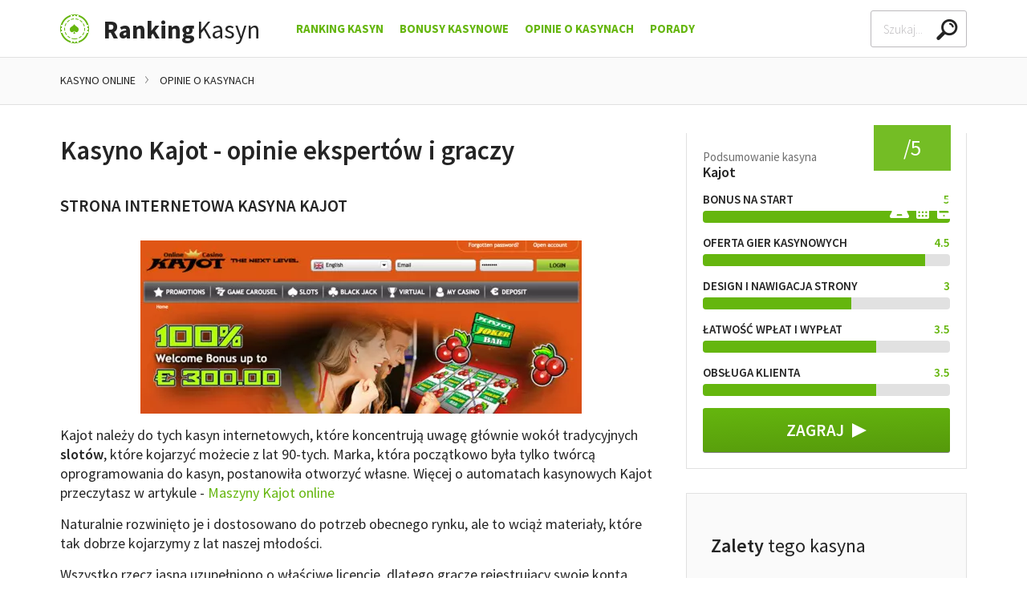

--- FILE ---
content_type: text/html; charset=utf-8
request_url: https://www3.ranking-kasyn.com/kasyno-kajot-opinie-ekspertow-i-graczy
body_size: 12370
content:
<!doctype html><html lang="pl"><head><meta charset="utf-8"><title>Kasyno Kajot - opinie ekspertów i graczy - 2025</title><meta name="viewport" content="width=device-width,user-scalable=0,minimum-scale=1"><meta name="description" content="W Kajot kasyno online gracze znajdą jedne z najciekawszych ofert z Darmowymi Spinami oraz bonus kasynowy nawet 1200 PLN. Poznaj obszerną opinię na temat Kajot i jego oferty gier"><link rel="canonical" href="https://www3.ranking-kasyn.com/kasyno-kajot-opinie-ekspertow-i-graczy"><link rel="stylesheet" href="dist/header.css"><link rel="stylesheet" href="dist/main.css" media="print" onload="this.media='all'; this.onload=null;"><link href="//fonts.googleapis.com" rel="preconnect" crossorigin></head><body><div class="s-page"><header class="js-sticky"><div class="s-wrapper"><div class="c-header"><a href="/" class="c-header__logo c-logo"><img loading="lazy" alt="Ranking Kasyn" class="c-ico" src="img/default/logo.png" width="36" height="36"> <span><strong>Ranking</strong>Kasyn</span></a><ul class="c-header__nav c-nav" id="nav"><li><a href="/">Ranking Kasyn</a></li><li><a href="/bonusy-kasynowe">Bonusy Kasynowe</a><div class="js-toggle"></div><ul class="js-display-delay" style="display: none;"><li><a href="/60-free-spins-bez-depozytu-w-jumanji-w-slottyway"><picture><source srcset="assets/60-free-spins-bez-depozytu-w-jumanji-w-kasynie-slottyway-online-100x76.webp" type="image/webp"><img loading="lazy" src="assets/60-free-spins-bez-depozytu-w-jumanji-w-kasynie-slottyway-online-100x76.jpg" alt="60 free spins bez depozytu w Jumanji w kasynie Slottyway online" width="100" height="76"></picture><p><strong>60 free spins bez depozytu</strong> w Jumanji w kasynie <strong>Slottyway</strong></p></a></li><li><a href="/odbierz-60-free-spins-za-potwierdzenie-numeru-telefonu"><picture><source srcset="assets/60-free-spins-bez-depozytu-na-slot-angel-vs-sinner-w-vulkan-spiele-100x76.webp" type="image/webp"><img loading="lazy" src="assets/60-free-spins-bez-depozytu-na-slot-angel-vs-sinner-w-vulkan-spiele-100x76.jpg" alt="60 free spins bez depozytu na slot Angel vs Sinner w Vulkan Spiele" width="100" height="76"></picture><p><strong>Bonus bez depozytu</strong> - 60 free spinów w <strong>Vulkan Spiele</strong></p></a></li><li><a href="/tylko-u-nas-15-darmowych-spins-od-dragonslots"><picture><source srcset="assets/bonus-bez-depozytu-w-e-kasynie-dragon-slots-100x76.webp" type="image/webp"><img loading="lazy" src="assets/bonus-bez-depozytu-w-e-kasynie-dragon-slots-100x76.jpg" alt="Bonus bez depozytu w e-kasynie Dragon Slots" width="100" height="76"></picture><p><strong>15 free spins bez depozytu</strong> w e-kasynie <strong>DragonSlots</strong></p></a></li><li><a href="/bonus-exclusive-20-free-spins-w-ritzocasino"><picture><source srcset="assets/bonus-bez-depozytu-w-e-kasynie-ritzo-100x76.webp" type="image/webp"><img loading="lazy" src="assets/bonus-bez-depozytu-w-e-kasynie-ritzo-100x76.jpg" alt="Bonus bez depozytu w e-kasynie Ritzo" width="100" height="76"></picture><p><strong>20 darmowych spins bez depozytu</strong> w e-kasynie <strong>Ritzo</strong></p></a></li><li><a href="/exclusive-50-darmowych-spinow-z-rejestracja-w-icecasino"><picture><source srcset="assets/50-free-spins-bez-depozytu-w-book-of-fallen-w-kasynie-icecasino-100x76.webp" type="image/webp"><img loading="lazy" src="assets/50-free-spins-bez-depozytu-w-book-of-fallen-w-kasynie-icecasino-100x76.jpg" alt="50 free spins bez depozytu w Book of Fallen w kasynie IceCasino" width="100" height="76"></picture><p><strong>50 free spins bez depozytu</strong> w Book of Fallen w kasynie <strong>IceCasino</strong></p></a></li><li class="c-box c-box--nav"><a href="/bonusy-kasynowe" class="button black large block">Zobacz wszystkie bonusy</a></li></ul></li><li><a href="/kasyna-opinie">Opinie o Kasynach</a><div class="js-toggle"></div><ul class="js-display-delay" style="display: none;"><li><a href="/kasyno-internetowe-hitnspin-opinie-ekspertow-i-graczy"><picture><source srcset="assets/tlo-kasyna-hitnspin-100.webp" type="image/webp"><img loading="lazy" src="assets/tlo-kasyna-hitnspin-100.jpg" alt="tło kasyna Hitnspin" width="100" height="77"></picture><span>Hit&#x27;n&#x27;Spin - opinie ekspertów i graczy</span></a></li><li><a href="/kasyno-internetowe-slottica-opinie-ekspertow-i-graczy"><picture><source srcset="assets/tlo-kasyna-online-slottica-100.webp" type="image/webp"><img loading="lazy" src="assets/tlo-kasyna-online-slottica-100.jpg" alt="tło kasyna online Slottica" width="100" height="77"></picture><span>Slottica - opinie ekspertów i graczy</span></a></li><li><a href="/kasyno-internetowe-vulkan-spiele-opinie-ekspertow-i-graczy"><picture><source srcset="assets/tlo-kasyna-vulkan-spiele-100.webp" type="image/webp"><img loading="lazy" src="assets/tlo-kasyna-vulkan-spiele-100.jpg" alt="tło kasyna Vulkan Spiele" width="100" height="77"></picture><span>Vulkan Spiele - opinie ekspertów i graczy</span></a></li><li><a href="/kasyno-internetowe-slottyway-opinie-ekspertow"><picture><source srcset="assets/tlo-kasyna-slottyway-100.webp" type="image/webp"><img loading="lazy" src="assets/tlo-kasyna-slottyway-100.jpg" alt="tło kasyna Slottyway" width="100" height="77"></picture><span>Slottyway - opinie ekspertów i graczy</span></a></li><li><a href="/kasyno-internetowe-cazeus-opinie-ekspertow-i-graczy"><picture><source srcset="assets/tlo-kasyna-cazeus-100.webp" type="image/webp"><img loading="lazy" src="assets/tlo-kasyna-cazeus-100.jpg" alt="tło kasyna Cazeus" width="100" height="77"></picture><span>Cazeus - opinie ekspertów i graczy</span></a></li><li class="c-box c-box--nav"><a href="/kasyna-opinie" class="button black large block">Zobacz wszystkie opinie</a></li></ul></li><li><a href="/porady-kasynowe">Porady</a><div class="js-toggle"></div><ul class="js-display-delay" style="display: none;"><li><a href="/metody-platnosci">Metody płatności w kasynie</a></li><li><a href="/zasady-gry-w-kasynie-online-dla-poczatkujacych">Słownik Pojęć Kasynowych</a></li><li><a href="/kasyna-naziemne">Kasyna naziemne</a></li><li><a href="/uzaleznienie-od-hazardu">Hazard - uzależnienie</a></li><li><a href="/legalne-kasyno-w-internecie">Legalne kasyno online</a></li><li><a href="/bezpieczne-kasyno-internetowe">Bezpieczne kasyno internetowe</a></li><li><a href="/podatek-od-gier-w-kasynie-podatek-od-wygranej">Podatek od wygranej</a></li><li><a href="/logowanie-w-kasynie-online">Jak się zarejestrować?</a></li><li><a href="/kasyna-mobilne">Kasyna mobilne</a></li><li><a href="/regulamin-w-kasynie-online">Regulamin kasyn online</a></li><li><a href="/filmy-o-hazardzie-w-ranking-kasyn">Filmy</a></li><li><a href="/vpn-i-kasyna-online">VPN i kasyna online</a></li><li><a href="/czy-kasyno-online-moze-zbankrutowac">Bankructwo kasyna</a></li><li><a href="/jak-uniknac-konfiskaty-wygranej-prze-kasyno">Konfiskata w kasynie</a></li><li><a href="/konsekwencje-rejestracji-z-falszywymi-danymi-w-kasynie-online">Fałszywe dane przy rejestracji</a></li><li><a href="/kasyna-internetowe-vr-wirtualna-rzeczywistosc">Kasyno VR</a></li><li><a href="/mity-i-fakty-o-hazardzie-online">Hazard - mity i fakty</a></li><li><a href="/alternatywy-dla-betgames-od-sts">Betgames od STS</a></li><li><a href="/kasyno-online-bez-podatku">Kasyno bez podatku</a></li><li><a href="/wyplacalne-kasyna-internetowe">Wypłacalność kasyn</a></li><li><a href="/100-sposobow-na-wygrana-w-hazardzie">100 sposobów na wygraną</a></li><li><a href="/15-trikow-hazardowych-ktore-naprawde-dzialaja">15 trików hazardowych</a></li><li><a href="/trzy-fakty-o-licencjach-hazardowych-dla-kasyn-online">Licencje dla kasyn online</a></li><li><a href="/kasyno-online-mnie-oszukalo-gdzie-to-zglosic">Gdy kasyno oszuka</a></li><li><a href="/czy-bycie-krupierem-w-kasynie-jest-ekscytujace">O pracy krupiera</a></li><li><a href="/najwieksi-zwyciezcy-w-kasynach-i-co-sie-z-nimi-stalo">Największe wygrane</a></li><li><a href="/dlaczego-hazardzisci-zawsze-przegrywaja">Dlaczego przegrywają?</a></li><li><a href="/psychologia-w-kasynie-jaka-jest-przewaga-kasyna">Triki psychologiczne stosowane przez kasyna</a></li><li><a href="/jakim-typem-hazardzisty-jestes-w-kasynie-online">Hazardzista czyli kto?</a></li><li><a href="/co-rozumieja-kasynowi-gracze-czego-nie-rozumiesz-ty">Prawdziwy gracz</a></li><li><a href="/7-niegrzecznych-rzeczy-ktore-mozesz-zrobic-na-automacie">Kasynowe faux pas</a></li><li><a href="/kim-to-jest-gracz-high-roller-i-jak-nim-zostac">Gracz High Roller</a></li><li><a href="/co-zrobic-gdy-kasyno-online-zablokuje-ci-konto">Blokada konta w kasynie</a></li><li><a href="/jak-dzialaja-turnieje-kasynowe">Turnieje kasynowe</a></li><li><a href="/popularni-producenci-automatow-kasynowych-online">Producenci gier kasynowych</a></li><li><a href="/gry-kasynowe">Gry Hazardowe</a></li></ul></li></ul><div class="c-header__search"><form class="c-search" id="js-search"><label class="sr color-yellow-1" for="search-header-input">Search</label><div class="c-search__input"><input type="text" placeholder="Szukaj..." name="q" id="search-header-input" autocomplete="off"><div class="c-search__clear js-clear"></div><div class="c-search__list js-list" id="searchHeaderList"><div class="c-loader js-loader"></div><ul class="padding js-results"></ul></div></div></form></div><div class="c-header__menu"><a href="#" class="button basic js-toggle" data-toggle="nav" data-toggle-class="true" data-overflow="false"><span>Menu</span></a></div></div></div></header><div class="s-breadcrumb"><div class="s-wrapper"><div><ul itemscope itemtype="http://schema.org/BreadcrumbList" class="c-breadcrumb js-width"><li itemprop="itemListElement" itemscope itemtype="http://schema.org/ListItem"><a itemprop="item" href="/"><span itemprop="name">Kasyno Online</span></a><meta itemprop="position" content="1"></li><li itemprop="itemListElement" itemscope itemtype="http://schema.org/ListItem"><a itemprop="item" href="/kasyna-opinie"><span itemprop="name">Opinie o kasynach</span></a><meta itemprop="position" content="2"></li></ul></div></div></div><main itemscope itemtype="http://schema.org/WebSite" class="s-main"><link itemprop="url" href=""><div class="s-wrapper"><div class="s-content s-content--subpage"><article><div class="c-heading"><h1>Kasyno Kajot - opinie ekspertów i graczy</h1></div><div class="c-overview c-overview--article"><div class="c-overview__image"><div class="c-media c-media--grow"><div class="c-media__sidebar c-media__sidebar--raw"><div class="c-media__badge"><span></span>/5</div><div class="c-media__rating"><div class="c-rating"><div class="c-rating__progress" style="width: NaN%;"></div></div></div><img class="c-media__extra" alt="" loading="lazy" src="img/default/ico-devices-1-white.png"></div></div></div><div class="c-overview__content"><div><p>Podsumowanie kasyna</p><h3>Kajot</h3></div><div class="c-review c-review--with-title"><div class="c-review__title"><h3>bonus na start</h3></div><div class="c-review__value">5</div><div class="c-review__rating"><div class="c-progressbar"><div class="c-progressbar__progress" style="width: 100.0%;"></div></div></div></div><div class="c-review c-review--with-title"><div class="c-review__title"><h3>oferta gier kasynowych</h3></div><div class="c-review__value">4.5</div><div class="c-review__rating"><div class="c-progressbar"><div class="c-progressbar__progress" style="width: 90.0%;"></div></div></div></div><div class="c-review c-review--with-title"><div class="c-review__title"><h3>design i nawigacja strony</h3></div><div class="c-review__value">3</div><div class="c-review__rating"><div class="c-progressbar"><div class="c-progressbar__progress" style="width: 60.0%;"></div></div></div></div><div class="c-review c-review--with-title"><div class="c-review__title"><h3>łatwość wpłat i wypłat</h3></div><div class="c-review__value">3.5</div><div class="c-review__rating"><div class="c-progressbar"><div class="c-progressbar__progress" style="width: 70.0%;"></div></div></div></div><div class="c-review c-review--with-title"><div class="c-review__title"><h3>obsługa klienta</h3></div><div class="c-review__value">3.5</div><div class="c-review__rating"><div class="c-progressbar"><div class="c-progressbar__progress" style="width: 70.0%;"></div></div></div></div><a href="" target="_blank" rel="nofollow" class="button green icon xlarge block"><span>Zagraj</span> <img class="c-ico" alt="Zagraj" src="img/default/ico-play-1-white.png"></a></div></div><div class="s-article margin-top"><h2><strong>STRONA INTERNETOWA KASYNA KAJOT</strong></h2><p><picture><source srcset="assets/opinie-o-kajot-kasino.webp" type="image/webp"><img class="align-center" title="opinie o kajot kasino" src="assets/opinie-o-kajot-kasino.jpg" alt="opinie o kajot kasino" width="550" height="216"></picture></p><p>Kajot należy do tych kasyn internetowych, które koncentrują uwagę głównie wokół tradycyjnych <strong>slotów</strong>, które kojarzyć możecie z lat 90-tych. Marka, która początkowo była tylko twórcą oprogramowania do kasyn, postanowiła otworzyć własne. Więcej o automatach kasynowych Kajot przeczytasz w artykule - <a href="/maszyny-kajot-online">Maszyny Kajot online</a></p><p>Naturalnie rozwinięto je i dostosowano do potrzeb obecnego rynku, ale to wciąż materiały, które tak dobrze kojarzymy z lat naszej młodości.</p><p>Wszystko rzecz jasna uzupełniono o właściwe licencje, dlatego gracze rejestrujący swoje konta mogą się czuć bezpiecznie. Wystarczy tu nadmienić, że sama marka należy do Kajot Casino Ltd. i jest licencjonowana przez Malta Gaming Authority. Otrzymali tym samym dokładnie takie same prawa, jak znacznie bardziej rozpoznawalne kasyna, sam ten fakt może już przemawiać na ich korzyść.</p><p>My tymczasem w tym krótkim materiale koncentrujemy się na najważniejszych aspektach dla samej gry w tym <a href="/">casino online</a>. Jakie są promocje, które tytuły wybrać, jak pracuje obsługa techniczna i czy zagadnienia odpowiedzialnego hazardu są tu wystarczająco mocno egzekwowane.</p><h2><strong>REJESTRACJA W KASYNIE KAJOT</strong></h2><p>Szata graficzna jest oczywiście banalnie prosta, dzięki czemu także intuicyjna.</p><p>Od razu dostrzeżecie wszystkie najważniejsze działy, od tego nakierowanego na logowanie i rejestracje, przez rotator główny, spis gier i promocji, a także stopkę, w której widzimy kluczowe z perspektywy czasu dane.</p><p>Łatwo dotrzecie m.in. do tego, jak doładujecie swoje konto (Skrill, Netteler, karty debetowe i kredytowe czy nawet paysafecard).</p><p>Całość utrzymane jest w kolorze brudnego pomarańcza i od razu nasuwa nam na myśl witryny klasyczne z którymi mamy wiele doskonałych wspomnień.</p><p>Zaznaczymy przy tym, że całość działa niezwykle szybko i sprawnie, a certyfikaty bezpieczeństwa są z nami bez względu na to, którą podstronę wybierzecie.</p><h2><strong>PROMOCJE KASYNOWE W KAJOT</strong></h2><p><picture><source srcset="assets/bonusy-kasynowe-promocje-w-kasynie-kajot.webp" type="image/webp"><img class="align-right" title="Bonusy kasynowe, promocje w kasynie Kajot" src="assets/bonusy-kasynowe-promocje-w-kasynie-kajot.jpg" alt="Bonusy kasynowe, promocje w kasynie Kajot" width="350" height="184"></picture>Gdy myślimy o tradycyjnych kasynach, trudno jest się tam doszukać promocji, które mogą przykuwać uwagę. Kajot jest jednak przy tym znacznie inne, bardziej postępowe, co się zresztą chwali.</p><p>Dlatego też nawet w kontekście premii powitalnej tak zwanego bonusu na start, możemy tu mówić o dodatkowych środkach, będzie to<strong> 50% do kwoty 250 euro</strong>.</p><p>Naturalnie, gdy już wykorzystacie te środki, warto pokusić się o kolejne premie, a tych jest zaskakująco dużo, do tego nakierowanych na wiele różnych kategorii.</p><p>Dla przykładu w listopadzie są premie złotej jesieni, w których zyskacie ciekawe bonusy czy… ciepłe ciuszki.</p><p>Są liczne turnieje czy nagrody w postaci <strong>darmowych spinów</strong>. W zależności od spełnionych warunków możecie ich zgarnąć <strong>30 lub nawet 50</strong>!</p><p>Mało tego, przygotowano specjalne zestawienie <strong>cashbacku</strong>, czyli procentu zwrotu postawionych kwot. Co ciekawe, Kajot zapewnia aż 20% środków, co jest stawką niezwykle dużą.</p><p>Są także wyzwania powiązane z konkretnymi grami czy turnieje, dzięki którym zyskacie status VIP-ów i kolejne free spiny, nawet w ilości stu sztuk. Warto być tam na bieżąco i widzieć, jak fantastycznie zmienia się ta oferta bonusowa. </p><p><strong>Jeśli chcesz poznać aktualne bonusy kasynowe wejdź <a href="/aktualne-bonusy-kasynowe-w-kajot">TU</a></strong></p><h2><strong>OFERTA GIER KASYNOWYCH</strong></h2><p>W tej części prezentujemy <a href="/kasyna-opinie">opinie o kasynie internetowym</a> oparte o wybór gier i automatów dostępnych w tym podmiocie.</p><p>Kajot zapewnił opcję karuzeli gier, która dobiera nam losowe tytuły i sprawia, że wkroczymy w ten świat z nutką niepewności. Jednocześnie oddaje jednak opcje gry za wirtualną walutę. Dzięki temu nie musicie rejestrować świeżego konta, nie potrzeba także dokonywać żadnego depozytu, również na najniższą stawkę. Czysta przyjemność połączona z dalszymi korzyściami.</p><p>Nauczycie się mechanizmu, gier bonusowych i wybierzecie, jaka pozycja „leży” wam najbardziej. Jakie sloty udostępniono? Jest to dla przykładu Fruit Machine 27, Demon Master, High Five II, Joker Plus II, Joker 27, Dynamite 27, Classic Seven, Simply The Best 27, Vegas 27, Joker Mania II czy także… Blackjack w klasycznej formie!</p><h2><strong>OBSŁUGA KLIENTA W KASYNIE KAJOT</strong></h2><p>W Kajot nie zapomniano, że niektóre kwestie trzeba rozwiązać przy pomocy specjalnie wyszkolonej kadry. Strona dostępna jest w języku angielskim, niemieckim, czeskim oraz słowackim.</p><p>Formularz kontaktowy jest prosty i jego wysłanie zagwarantuje nam uzyskanie odpowiedzi. Nie jest jednak powiedziane, jak długo przyjdzie nam czekać na dokładną reakcję. Biorąc pod uwagę fakt, że kategoria ta jest wśród użytkowników chwalona, możemy mieć pewność, że nie będzie to zbyt długo.</p><h2><strong>ODPOWIEDZIALNY HAZARD W KAJOT</strong></h2><p>Problem z uzależnieniem to tematyka bardzo istotna.</p><p>Dlatego też włodarze kasyna Kajot podeszli do niego z wielką powagą i należytym szacunkiem.</p><p>Dzięki temu nie tylko będziemy mogli rozwiązać test i przekonać się, czy mamy problem z grą, ale również dostaniemy kontakt do osób, które zajmują się bezpośrednią pomocą i mają niezwykle dużą wiedzę w temacie. Gdy to okaże się nieskuteczne, liczyć możecie na ograniczenie wartości zakładów, czasu gry czy nawet… wykluczycie się z rozrywki na określony czas. Pamiętajcie przy tym, by każdy przejaw przesady zgłaszać do kasyna, aby wiedzieli, że interwencja jest potrzebna.</p><h2><strong>PODSUMOWANIE OPINII O KAJOT KASYNO</strong></h2><p>Wystarczy powiedzieć, że sam bonus powitalny jest ciekawy.</p><p>Gdy dodamy do tego klasyczne gry, obsługę klienta na dobrym poziomie i każdy z wymienionych wyżej aspektów, otrzymujemy świetnego operatora, który dba o tych, którzy liczą na tradycję i gierki klasyczne o najwyższej jakości. </p><p>Mimo, że kasyno nie posiada polskiej wersji językowej, nie nasz <a href="/">ranking kasyn</a> uplasował je na wysokiej pozycji.</p></div><hr><div class="c-heading c-heading--divider"><h2>Najnowsze promocje w kasynie Kajot</h2></div><div class="s-promotions"><a href="/darmowe-spiny-i-gotowka-za-polecenie-znajomego-do-kajot" class="c-promotion"><div class="c-promotion__image"><picture><source srcset="assets/darmowe-spiny-i-gotowka-za-polecenie-znajomego-do-kajot-casino-124x124.webp" type="image/webp"><img loading="lazy" src="assets/darmowe-spiny-i-gotowka-za-polecenie-znajomego-do-kajot-casino-124x124.jpg" alt="Darmowe spiny i gotówka za polecenie znajomego do Kajot Casino" width="124" height="124"></picture></div><div class="c-promotion__title"><h3>Darmowe spiny i gotówka za polecenie znajomego do Kajot Casino</h3></div></a><a href="/darmowe-spiny-z-okazji-twoich-urodzin-od-kajot" class="c-promotion"><div class="c-promotion__image"><picture><source srcset="assets/20-darmowych-spinow-na-urodziny-od-kajot-124x124.webp" type="image/webp"><img loading="lazy" src="assets/20-darmowych-spinow-na-urodziny-od-kajot-124x124.jpg" alt="20 darmowych spinów na urodziny od kajot" width="124" height="124"></picture></div><div class="c-promotion__review"><div class="c-review c-review--green"><div class="c-review__value"><span>5</span>/5</div><div class="c-review__rating c-rating c-rating--green"><div class="c-rating__progress" style="width: 100.0%;"></div></div></div></div><div class="c-promotion__title"><h3>Darmowe spiny z okazji Twoich urodzin od Kajot</h3></div></a><a href="/bonus-kasynowy-za-depozyt-w-kajot-bonus-bez-depozytu" class="c-promotion"><div class="c-promotion__image"><picture><source srcset="assets/bonus-powitalny-w-kasynie-kajot-124x124.webp" type="image/webp"><img loading="lazy" src="assets/bonus-powitalny-w-kasynie-kajot-124x124.jpg" alt="bonus powitalny w kasynie Kajot" width="124" height="124"></picture></div><div class="c-promotion__title"><h3>Bonus kasynowy za rejestrację i depozyt w Kajot</h3></div></a><a href="/bonus-bez-depozytu-w-kasynie-kajot-za-rejestracje-5-euro" class="c-promotion"><div class="c-promotion__image"><picture><source srcset="assets/bonus-w-kasynie-bez-depozytu-kajot-casino-124x124.webp" type="image/webp"><img loading="lazy" src="assets/bonus-w-kasynie-bez-depozytu-kajot-casino-124x124.jpg" alt="Bonus w kasynie bez depozytu - Kajot Casino" width="124" height="124"></picture></div><div class="c-promotion__review"><div class="c-review c-review--green"><div class="c-review__value"><span>5</span>/5</div><div class="c-review__rating c-rating c-rating--green"><div class="c-rating__progress" style="width: 100.0%;"></div></div></div></div><div class="c-promotion__title"><h3>Bonus bez depozytu w kasynie Kajot</h3></div></a></div><a class="button green xlarge margin-top block--mobile" href="" target="_blank" rel="nofollow">Graj w kasynie Kajot</a></article><aside class="s-aside js-sticky"><div class="c-overview c-overview--aside"><div class="c-overview__image"><div class="c-media c-media--grow"><div class="c-media__sidebar c-media__sidebar--raw"><div class="c-media__badge"><span></span>/5</div><div class="c-media__rating"><div class="c-rating"><div class="c-rating__progress" style="width: NaN%;"></div></div></div><img class="c-media__extra" alt="" loading="lazy" src="img/default/ico-devices-1-white.png"></div></div></div><div class="c-overview__content"><div><p>Podsumowanie kasyna</p><h3>Kajot</h3></div><div class="c-review c-review--with-title"><div class="c-review__title"><h3>bonus na start</h3></div><div class="c-review__value">5</div><div class="c-review__rating"><div class="c-progressbar"><div class="c-progressbar__progress" style="width: 100.0%;"></div></div></div></div><div class="c-review c-review--with-title"><div class="c-review__title"><h3>oferta gier kasynowych</h3></div><div class="c-review__value">4.5</div><div class="c-review__rating"><div class="c-progressbar"><div class="c-progressbar__progress" style="width: 90.0%;"></div></div></div></div><div class="c-review c-review--with-title"><div class="c-review__title"><h3>design i nawigacja strony</h3></div><div class="c-review__value">3</div><div class="c-review__rating"><div class="c-progressbar"><div class="c-progressbar__progress" style="width: 60.0%;"></div></div></div></div><div class="c-review c-review--with-title"><div class="c-review__title"><h3>łatwość wpłat i wypłat</h3></div><div class="c-review__value">3.5</div><div class="c-review__rating"><div class="c-progressbar"><div class="c-progressbar__progress" style="width: 70.0%;"></div></div></div></div><div class="c-review c-review--with-title"><div class="c-review__title"><h3>obsługa klienta</h3></div><div class="c-review__value">3.5</div><div class="c-review__rating"><div class="c-progressbar"><div class="c-progressbar__progress" style="width: 70.0%;"></div></div></div></div><a href="" target="_blank" rel="nofollow" class="button green icon xlarge block"><span>Zagraj</span> <img class="c-ico" alt="Zagraj" src="img/default/ico-play-1-white.png"></a></div></div><div><div class="c-box c-box--large c-box--gray"><div class="c-heading"><h3>Zalety <span>tego kasyna</span></h3></div><ul class="checks"><li>Unikalne gry tylko dla tego kasyna</li><li>Niespotykana nigdzie indziej karuzela z grami</li><li>Duży ilość promocji z Free Spinami</li></ul></div><div class="c-box c-box--large"><div class="c-heading"><h3>Wady <span>tego kasyna</span></h3></div><ul class="xes"><li>Trochę ubogi wygląd</li><li>Brak responsywnej strony na telefony komórkowe</li></ul></div></div><a href="" target="_blank" rel="nofollow" class="button green icon xlarge block"><span>Zagraj</span> <img class="c-ico" loading="lazy" alt="Zagraj" src="img/default/ico-play-1-white.png"></a><div class="magnifier-thumb-wrapper"><picture><source srcset="assets/strona-glowna-kasyna-kajot-casino.webp" type="image/webp"><img loading="lazy" class="js-magnifier" src="assets/strona-glowna-kasyna-kajot-casino.jpg" alt="Strona główna kasyna Kajot Casino" width="372" height="299"></picture></div><a href="" target="_blank" rel="nofollow" class="button green icon xlarge block"><span>Zagraj</span> <img class="c-ico" loading="lazy" alt="Zagraj" src="img/default/ico-play-1-white.png"></a></aside></div></div><div class="c-box c-box--full-width c-box--gray"><div class="s-wrapper s-wrapper--wide"><div class="c-heading c-heading--large align-center"><h2><span><small>Sprawdź opinie</small></span><br><br>Komentarze użytkowników</h2></div><ul class="s-testimonials"><li class="c-comment"><div class="c-comment__name"><div class="c-heading c-heading--small"><h3>Slotto, <span>użytkownik</span></h3></div></div><div class="c-comment__review"><div class="c-review c-review--green"><div class="c-review__rating c-rating c-rating--green"><div class="c-rating__progress" style="width: 60.0%;"></div></div><div class="c-review__value"><span>3</span>/5</div></div></div><div class="c-comment__info">Słaby wygląd strony i nie działa na telefonie poprawnie, ale promocje mają rewelacyjne.</div></li><li class="c-comment"><div class="c-comment__name"><div class="c-heading c-heading--small"><h3>Cris, <span>użytkownik</span></h3></div></div><div class="c-comment__review"><div class="c-review c-review--green"><div class="c-review__rating c-rating c-rating--green"><div class="c-rating__progress" style="width: 90.0%;"></div></div><div class="c-review__value"><span>4.5</span>/5</div></div></div><div class="c-comment__info">Zgadzam się z przedmówcą, strona uboga ale ofert z free spinami nikt nie przebije.</div></li><li class="c-comment"><div class="c-comment__name"><div class="c-heading c-heading--small"><h3>EngPol, <span>użytkownik</span></h3></div></div><div class="c-comment__review"><div class="c-review c-review--green"><div class="c-review__rating c-rating c-rating--green"><div class="c-rating__progress" style="width: 96.0%;"></div></div><div class="c-review__value"><span>4.8</span>/5</div></div></div><div class="c-comment__info">Nie ma polskiej wersji językowej, ale strona jest tak prosta, że nawet bez znajomości języka można się połapać.</div></li><li class="c-comment"><div class="c-comment__name"><div class="c-heading c-heading--small"><h3>AdrianC, <span>użytkownik</span></h3></div></div><div class="c-comment__review"><div class="c-review c-review--green"><div class="c-review__rating c-rating c-rating--green"><div class="c-rating__progress" style="width: 100.0%;"></div></div><div class="c-review__value"><span>5</span>/5</div></div></div><div class="c-comment__info">Najlepsze sloty, super oferty z free spinami i całkiem pokaźny bonus na start to według mnie dominuje nad może nie do końca ładna stronką i brakiem polskiego języka. Jestem na TAK!</div></li></ul><div class="align-center margin-top"><a href="" target="_blank" rel="nofollow" class="button green xlarge block--mobile">Zagraj w kasynie Kajot</a></div><hr><div class="c-heading c-heading--large align-center"><h2>Napisz komentarz</h2></div><form class="s-columns"><div class="s-rows"><label class="sr" for="user">Użytkownik</label> <input type="text" placeholder="Użytkownik" id="user"> <label class="sr" for="email">Adres e-mail</label> <input type="text" placeholder="Adres e-mail" id="email"><div class="c-review c-review--black"><div class="c-review__value">Ocena serwisu:</div><div class="c-review__rating c-rating c-rating--green js-rating" data-rating-width="19" data-rating-max="5"><div class="c-rating__progress" style="width: 0%;"></div></div></div></div><div class="s-rows"><label class="sr" for="comment">Treść komentarza</label> <textarea placeholder="Treść komentarza" id="comment"></textarea><div><div class="c-captcha"><script src="https://www.google.com/recaptcha/api.js" async defer="defer"></script><div class="g-recaptcha" data-sitekey="6LepmBkUAAAAAMpLQFsMjGpovd1uHCUfnbOh_fgO"></div></div></div><div class="c-alert c-alert--error">Wystapil błąd.</div><div class="c-alert c-alert--success js-success">Twój komentarz został wysłany. Dziękujemy.</div><div><button type="submit" class="green large js-send-comment">Wyslij komentarz</button></div></div></form></div></div><div class="c-tab"><div class="c-tab__items"><div class="s-wrapper"><div class="c-carousel"><div class="js-width"><div class="c-carousel__items"><div class="c-tab__item is-opened js-tab-reset js-toggle c-carousel__item" data-toggle="newarticles" data-hide="js-tab-reset" data-add-class="true" data-overflow="false">Najnowsze artykuły</div><div class="c-tab__item js-tab-reset js-toggle c-carousel__item" data-toggle="topbonuses" data-hide="js-tab-reset" data-add-class="true" data-overflow="false">Top Bonusy</div><a class="c-tab__item js-tab-reset c-carousel__item" href="/kasyna-opinie">Opinie o kasynach</a> <a class="c-tab__item js-tab-reset c-carousel__item" href="/">Ranking kasyn</a></div></div></div></div></div><div class="c-tab__content js-tab-reset is-opened" id="newarticles"><div class="s-wrapper"><div class="c-carousel c-carousel--tabs js-carousel" data-items="carousel-items-1"><div class="js-width"><div class="c-carousel__items" id="carousel-items-1" data-dots="carousel-dots-1" data-auto="false"><div class="c-carousel__item c-featured"><div class="c-featured__image"><a href="/4-5-mln-zl-do-podzialu-dla-nieustraszonych-w-misji-halloween"><picture><source srcset="assets/4-5-mln-zl-do-podzialu-dla-nieustraszonych-w-misji-halloween-165x165.webp" type="image/webp"><img loading="lazy" src="assets/4-5-mln-zl-do-podzialu-dla-nieustraszonych-w-misji-halloween-165x165.jpg" alt="4,5 mln zł do podziału dla nieustraszonych w misji Halloween" width="165" height="165"></picture></a></div><div class="c-featured__content"><h3><a href="/4-5-mln-zl-do-podzialu-dla-nieustraszonych-w-misji-halloween">👻 Darmowe spiny i 4,5 mln zł do podziału w Joker8</a></h3></div></div><div class="c-carousel__item c-featured"><div class="c-featured__image"><a href="/hojny-bonus-na-halloween-do-28-000-zl-z-500-fs-z-icecasino"><picture><source srcset="assets/hojny-bonus-na-halloween-do-28-000-zl-z-500-fs-z-icecasino-165x165.webp" type="image/webp"><img loading="lazy" src="assets/hojny-bonus-na-halloween-do-28-000-zl-z-500-fs-z-icecasino-165x165.jpg" alt="Hojny bonus na halloween do 28 000 zł z 500 FS z IceCasino" width="165" height="165"></picture></a></div><div class="c-featured__content"><h3><a href="/hojny-bonus-na-halloween-do-28-000-zl-z-500-fs-z-icecasino">🎃 Hojny bonus na halloween do 28 000 zł z 500 FS z IceCasino</a></h3></div></div><div class="c-carousel__item c-featured"><div class="c-featured__image"><a href="/turniej-halloweenowych-misji-od-yggdrasil-z-casinomega"><picture><source srcset="assets/turniej-halloweenowych-misji-od-yggdrasil-z-casinomega-165x165.webp" type="image/webp"><img loading="lazy" src="assets/turniej-halloweenowych-misji-od-yggdrasil-z-casinomega-165x165.jpg" alt="Turniej Halloweenowych Misji od Yggdrasil z CasinoMega" width="165" height="165"></picture></a></div><div class="c-featured__content"><h3><a href="/turniej-halloweenowych-misji-od-yggdrasil-z-casinomega">👻 Turniej Halloweenowych Misji od Yggdrasil z CasinoMega</a></h3></div></div><div class="c-carousel__item c-featured"><div class="c-featured__image"><a href="/boo-bonus-czeka-na-odwaznych-z-pula-2-5-mln-zl-z-cazeus"><picture><source srcset="assets/boo-bonus-czeka-na-odwaznych-z-pula-2-5-mln-zl-z-cazeus-165x165.webp" type="image/webp"><img loading="lazy" src="assets/boo-bonus-czeka-na-odwaznych-z-pula-2-5-mln-zl-z-cazeus-165x165.jpg" alt="Boo Bonus czeka na odważnych z pulą 2,5 mln zł z Cazeus" width="165" height="165"></picture></a></div><div class="c-featured__content"><h3><a href="/boo-bonus-czeka-na-odwaznych-z-pula-2-5-mln-zl-z-cazeus">👻 Boo Bonus czeka na odważnych z pulą 2,5 mln zł z Cazeus</a></h3></div></div><div class="c-carousel__item c-featured"><div class="c-featured__image"><a href="/podziel-pule-3-5-mln-zl-z-promocja-boo-bonus-z-wildrobin"><picture><source srcset="assets/podziel-pule-3-5-mln-zl-z-promocja-boo-bonus-z-wildrobin-165x165.webp" type="image/webp"><img loading="lazy" src="assets/podziel-pule-3-5-mln-zl-z-promocja-boo-bonus-z-wildrobin-165x165.jpg" alt="Podziel pulę 3,5 mln zł z promocją Boo Bonus z WildRobin" width="165" height="165"></picture></a></div><div class="c-featured__content"><h3><a href="/podziel-pule-3-5-mln-zl-z-promocja-boo-bonus-z-wildrobin">🎃 Podziel pulę 3,5 mln zł z promocją Boo Bonus z WildRobin</a></h3></div></div><div class="c-carousel__item c-featured"><div class="c-featured__image"><a href="/halloweenowa-misja-z-potwornymi-bonusami-w-hit-spin"><picture><source srcset="assets/halloweenowa-misja-z-potwornymi-bonusami-w-hit-spin-165x165.webp" type="image/webp"><img loading="lazy" src="assets/halloweenowa-misja-z-potwornymi-bonusami-w-hit-spin-165x165.jpg" alt="Halloweenowa misja z potwornymi bonusami w Hit'spin" width="165" height="165"></picture></a></div><div class="c-featured__content"><h3><a href="/halloweenowa-misja-z-potwornymi-bonusami-w-hit-spin">👻 Halloweenowa misja z potwornymi bonusami w Hit&#x27;spin</a></h3></div></div><div class="c-carousel__item c-featured"><div class="c-featured__image"><a href="/psikus-albo-cukierek-sprawdz-co-wygrales-z-jokery"><picture><source srcset="assets/psikus-albo-cukierek-sprawdz-co-wygrales-z-jokery-165x165.webp" type="image/webp"><img loading="lazy" src="assets/psikus-albo-cukierek-sprawdz-co-wygrales-z-jokery-165x165.jpg" alt="Psikus albo cukierek - sprawdź co wygrałeś z Jokery" width="165" height="165"></picture></a></div><div class="c-featured__content"><h3><a href="/psikus-albo-cukierek-sprawdz-co-wygrales-z-jokery">🎃 Psikus albo cukierek - sprawdź co wygrałeś z Jokery</a></h3></div></div><div class="c-carousel__item c-featured"><div class="c-featured__image"><a href="/losowe-dropy-natychmiastowe-wygrane-z-jokery"><picture><source srcset="assets/losowe-dropy-natychmiastowe-wygrane-z-jokery-165x165.webp" type="image/webp"><img loading="lazy" src="assets/losowe-dropy-natychmiastowe-wygrane-z-jokery-165x165.jpg" alt="Losowe dropy natychmiastowe wygrane z Jokery" width="165" height="165"></picture></a></div><div class="c-featured__content"><h3><a href="/losowe-dropy-natychmiastowe-wygrane-z-jokery">🎃 Losowe dropy natychmiastowe wygrane z Jokery</a></h3></div></div><div class="c-carousel__item c-featured"><div class="c-featured__image"><a href="/odbierz-100-darmowych-spinow-bez-depozytu"><picture><source srcset="assets/odbierz-100-darmowych-spinow-bez-depozytu-165x165.webp" type="image/webp"><img loading="lazy" src="assets/odbierz-100-darmowych-spinow-bez-depozytu-165x165.jpg" alt="Odbierz 100 darmowych spinów bez depozytu" width="165" height="165"></picture></a></div><div class="c-featured__content"><h3><a href="/odbierz-100-darmowych-spinow-bez-depozytu">🎁 Odbierz 100 darmowych spinów w e-kasynie VulkanSpiele</a></h3></div></div><div class="c-carousel__item c-featured"><div class="c-featured__image"><a href="/top-promocje-w-kasynie-online-jokery"><picture><source srcset="assets/top-promocje-w-kasynie-online-jokery-165x165.webp" type="image/webp"><img loading="lazy" src="assets/top-promocje-w-kasynie-online-jokery-165x165.jpg" alt="Top promocje w kasynie online Jokery" width="165" height="165"></picture></a></div><div class="c-featured__content"><h3><a href="/top-promocje-w-kasynie-online-jokery">🎖 Top promocje w kasynie online Jokery - 2025 Listopad</a></h3></div></div></div></div><ul class="c-carousel__dots js-dots" id="carousel-dots-1"></ul></div></div></div><div class="c-tab__content js-tab-reset" id="topbonuses"><div class="s-wrapper"><div class="c-carousel c-carousel--tabs js-carousel" data-items="carousel-items-2"><div class="js-width"><div class="c-carousel__items" id="carousel-items-2" data-dots="carousel-dots-2" data-auto="false"><div class="c-carousel__item c-featured"><div class="c-featured__image"><a href="/60-free-spins-bez-depozytu-w-jumanji-w-slottyway"><picture><source srcset="assets/60-free-spins-bez-depozytu-w-jumanji-w-kasynie-slottyway-online-165x165.webp" type="image/webp"><img loading="lazy" src="assets/60-free-spins-bez-depozytu-w-jumanji-w-kasynie-slottyway-online-165x165.jpg" alt="60 free spins bez depozytu w Jumanji w kasynie Slottyway online" width="165" height="165"></picture></a></div><div class="c-featured__content"><h3><a href="/60-free-spins-bez-depozytu-w-jumanji-w-slottyway">SlottyWay</a></h3><div class="c-rating c-rating--green"><div class="c-rating__progress" style="width: 100.0%;"></div></div></div></div><div class="c-carousel__item c-featured"><div class="c-featured__image"><a href="/odbierz-60-free-spins-za-potwierdzenie-numeru-telefonu"><picture><source srcset="assets/60-free-spins-bez-depozytu-na-slot-angel-vs-sinner-w-vulkan-spiele-165x165.webp" type="image/webp"><img loading="lazy" src="assets/60-free-spins-bez-depozytu-na-slot-angel-vs-sinner-w-vulkan-spiele-165x165.jpg" alt="60 free spins bez depozytu na slot Angel vs Sinner w Vulkan Spiele" width="165" height="165"></picture></a></div><div class="c-featured__content"><h3><a href="/odbierz-60-free-spins-za-potwierdzenie-numeru-telefonu">Vulkan Spiele</a></h3><div class="c-rating c-rating--green"><div class="c-rating__progress" style="width: 100.0%;"></div></div></div></div><div class="c-carousel__item c-featured"><div class="c-featured__image"><a href="/tylko-u-nas-15-darmowych-spins-od-dragonslots"><picture><source srcset="assets/bonus-bez-depozytu-w-e-kasynie-dragon-slots-165x165.webp" type="image/webp"><img loading="lazy" src="assets/bonus-bez-depozytu-w-e-kasynie-dragon-slots-165x165.jpg" alt="Bonus bez depozytu w e-kasynie Dragon Slots" width="165" height="165"></picture></a></div><div class="c-featured__content"><h3><a href="/tylko-u-nas-15-darmowych-spins-od-dragonslots">Dragon Slots</a></h3><div class="c-rating c-rating--green"><div class="c-rating__progress" style="width: 100.0%;"></div></div></div></div><div class="c-carousel__item c-featured"><div class="c-featured__image"><a href="/bonus-exclusive-20-free-spins-w-ritzocasino"><picture><source srcset="assets/bonus-bez-depozytu-w-e-kasynie-ritzo-165x165.webp" type="image/webp"><img loading="lazy" src="assets/bonus-bez-depozytu-w-e-kasynie-ritzo-165x165.jpg" alt="Bonus bez depozytu w e-kasynie Ritzo" width="165" height="165"></picture></a></div><div class="c-featured__content"><h3><a href="/bonus-exclusive-20-free-spins-w-ritzocasino">Ritzo</a></h3><div class="c-rating c-rating--green"><div class="c-rating__progress" style="width: 100.0%;"></div></div></div></div><div class="c-carousel__item c-featured"><div class="c-featured__image"><a href="/exclusive-50-darmowych-spinow-z-rejestracja-w-icecasino"><picture><source srcset="assets/50-free-spins-bez-depozytu-w-book-of-fallen-w-kasynie-icecasino-165x165.webp" type="image/webp"><img loading="lazy" src="assets/50-free-spins-bez-depozytu-w-book-of-fallen-w-kasynie-icecasino-165x165.jpg" alt="50 free spins bez depozytu w Book of Fallen w kasynie IceCasino" width="165" height="165"></picture></a></div><div class="c-featured__content"><h3><a href="/exclusive-50-darmowych-spinow-z-rejestracja-w-icecasino">IceCasino</a></h3><div class="c-rating c-rating--green"><div class="c-rating__progress" style="width: 98.0%;"></div></div></div></div><div class="c-carousel__item c-featured"><div class="c-featured__image"><a href="/40-free-spins-bez-depozytu-w-wild-wild-west-w-slottica"><picture><source srcset="assets/slottica-bonus-bez-depozytu-na-start-w-kasynie-165x165.webp" type="image/webp"><img loading="lazy" src="assets/slottica-bonus-bez-depozytu-na-start-w-kasynie-165x165.jpg" alt="Slottica - bonus bez depozytu na start w kasynie" width="165" height="165"></picture></a></div><div class="c-featured__content"><h3><a href="/40-free-spins-bez-depozytu-w-wild-wild-west-w-slottica">Slottica</a></h3><div class="c-rating c-rating--green"><div class="c-rating__progress" style="width: 98.0%;"></div></div></div></div><div class="c-carousel__item c-featured"><div class="c-featured__image"><a href="/odbierz-50-free-spins-z-weryfikacja-w-hitnspin"><picture><source srcset="assets/bonus-bez-depozytu-w-hit-n-spin-165x165.webp" type="image/webp"><img loading="lazy" src="assets/bonus-bez-depozytu-w-hit-n-spin-165x165.jpg" alt="Bonus bez depozytu w Hit'n'spin" width="165" height="165"></picture></a></div><div class="c-featured__content"><h3><a href="/odbierz-50-free-spins-z-weryfikacja-w-hitnspin">Hit&#x27;n&#x27;Spin</a></h3><div class="c-rating c-rating--green"><div class="c-rating__progress" style="width: 98.0%;"></div></div></div></div><div class="c-carousel__item c-featured"><div class="c-featured__image"><a href="/bonus-exclusive-50-free-spins-tylko-u-nas"><picture><source srcset="assets/bonus-kasynowy-w-kasynie-on-line-oscarspin-165x165.webp" type="image/webp"><img loading="lazy" src="assets/bonus-kasynowy-w-kasynie-on-line-oscarspin-165x165.jpg" alt="Bonus kasynowy w kasynie on-line OscarSpin" width="165" height="165"></picture></a></div><div class="c-featured__content"><h3><a href="/bonus-exclusive-50-free-spins-tylko-u-nas">Oscarspin</a></h3><div class="c-rating c-rating--green"><div class="c-rating__progress" style="width: 100.0%;"></div></div></div></div><div class="c-carousel__item c-featured"><div class="c-featured__image"><a href="/50-darmowych-spinow-za-rejestracje-w-verdecasino"><picture><source srcset="assets/50-free-spinow-bez-depozytu-na-starburst-w-verde-casino-165x165.webp" type="image/webp"><img loading="lazy" src="assets/50-free-spinow-bez-depozytu-na-starburst-w-verde-casino-165x165.jpg" alt="50 free spinów bez depozytu na Starburst w Verde Casino" width="165" height="165"></picture></a></div><div class="c-featured__content"><h3><a href="/50-darmowych-spinow-za-rejestracje-w-verdecasino">Verde</a></h3><div class="c-rating c-rating--green"><div class="c-rating__progress" style="width: 100.0%;"></div></div></div></div></div></div><ul class="c-carousel__dots js-dots" id="carousel-dots-2"></ul></div></div></div></div></main><footer><div class="s-wrapper c-footer"><div class="c-footer__left"><img class="align-left align-left--forever" alt="Kontakt" loading="lazy" width="48" height="35" src="img/default/ico-enveloper-1-gray.png"><h2>Kontakt</h2><p>Zapraszamy do kontaktu na info[@]ranking-kasyn.com</p><p>Dowiedz się więcej <strong><a href="/o-nas">O nas</a></strong></p></div><div class="c-footer__right"><h2>Polityka Cookies</h2><p>Ta strona internetowa zbiera pliki cookies dla celów statystycznych, reklamowych oraz funkcjonalnych. Dzięki nim możemy indywidualnie dostosować stronę do twoich potrzeb. Masz możliwość wyłączenia ich w przeglądarce, dzięki temu nie będą zbierane żadne informacje.</p></div><div class="c-footer__center"><p class="align-center">WAŻNE: Pamiętaj, że hazard uzależnia. Jeśli czujesz, że Ty lub ktoś z Twojego otoczenia może mieć problem odwiedź <strong><a href="http://www.gambleaware.co.uk/">GambleAware</a>. </strong></p><p class="align-center">Serwis dla osób pełnoletnich 18+</p><p class="align-center">UWAGA: Serwis internetowy ranking-kasyn.com nie zachęca do grania w gry hazardowe. Wszelkie opinie na tej stronie są subiektywnymi opiniami twórców Serwisu. Serwis ten prowadzony jest w języku polskim dla polskojęzycznych użytkowników, którzy przebywają w krajach, w których korzystanie z hazardu online jest dozwolone. Jeśli przebywasz w kraju, w którym hazard online jest zakazany opuść tę stronę. Każdy użytkownik ma obowiązek sprawdzić, czy korzystanie z Serwisu jest legalne w jego jurysdykcji, a serwis ranking-kasyn.com nie ponosi odpowiedzialności za niedopełnienie tego obowiązku.</p></div></div></footer></div><div class="c-popup c-popup--welcome js-popup-reset" id="welcome"><div class="c-popup__bg js-toggle" data-toggle="welcome"></div><div class="c-popup__header"><a href="#" class="c-popup__close js-toggle" data-toggle="welcome">✕</a></div><div class="hidden js-popup" id="popup-647737738b67fee4b7da96fa"><div class="c-popup__content" style="margin-top: -51px"><picture><source srcset="assets/50-free-spinow-na-book-of-fallen-w-ice-casino-560.webp" type="image/webp"><img loading="lazy" src="assets/50-free-spinow-na-book-of-fallen-w-ice-casino-560.jpg" alt="50 Free Spinów na Book of Fallen w Ice Casino" width="560" height="400"></picture></div><div class="c-popup__footer c-popup__padding align-center"><a href="/exclusive-50-darmowych-spinow-z-rejestracja-w-icecasino" target="_blank" rel="nofollow" class="button green large">Odbierz Spiny</a></div></div><div class="hidden js-popup" id="popup-647733d28b67fee4b7da96f7"><div class="c-popup__content" style="margin-top: -51px"><picture><source srcset="assets/50-free-spinow-na-book-of-dead-w-vulkan-vegas-560.webp" type="image/webp"><img loading="lazy" src="assets/50-free-spinow-na-book-of-dead-w-vulkan-vegas-560.jpg" alt="50 Free Spinów na Book of Dead w Vulkan Vegas" width="560" height="400"></picture></div><div class="c-popup__footer c-popup__padding align-center"><a href="/tylko-u-nas-50-free-spinow-za-rejestracje-w-vulkan-vegas" target="_blank" rel="nofollow" class="button green large">Odbierz Free Spiny</a></div></div><div class="hidden js-popup" id="popup-68b98f7f1884eafe8d2568f5"><div class="c-popup__content" style="margin-top: -51px"><picture><source srcset="assets/60-free-spinow-na-slot-angel-vs-sinner-w-vulkan-spiele-560.webp" type="image/webp"><img loading="lazy" src="assets/60-free-spinow-na-slot-angel-vs-sinner-w-vulkan-spiele-560.jpg" alt="60 Free Spinów na slot Angel vs Sinner w Vulkan Spiele" width="560" height="400"></picture></div><div class="c-popup__footer c-popup__padding align-center"><a href="/odbierz-60-free-spins-za-potwierdzenie-numeru-telefonu" target="_blank" rel="nofollow" class="button green large">ODIERZ SPINY</a></div></div><div class="hidden js-popup" id="popup-647736208b67fee4b7da96f8"><div class="c-popup__content" style="margin-top: -51px"><picture><source srcset="assets/50-free-spinow-na-starburst-w-verde-casino-560.webp" type="image/webp"><img loading="lazy" src="assets/50-free-spinow-na-starburst-w-verde-casino-560.jpg" alt="50 Free Spinów  na Starburst w Verde Casino" width="560" height="400"></picture></div><div class="c-popup__footer c-popup__padding align-center"><a href="/50-darmowych-spinow-za-rejestracje-w-verdecasino" target="_blank" rel="nofollow" class="button green large">Odbierz Free Spiny</a></div></div></div><template id="search-item-template"><li><a href="$url" class="s-item-with-pic"><img class="c-pic" width="60" height="60" src="$imageSrc"> <span>$title</span><p>$text</p></a></li></template><script>(function(){
        var b = document.createElement("link");
        b.type = "text/css";
        b.rel = "stylesheet";
        b.href = "//fonts.googleapis.com/css2?family=Source+Sans+Pro:wght@300;400;600;700&display=swap";
        var s = document.getElementsByTagName("script")[0];
        s.parentNode.insertBefore(b, s);})();</script><script src="dist/combined.js" defer="defer" async></script><script>window.appData = {"view":"casino-review","fragments":[]};
        window.upsellData = {"/odbierz-bonus/mr-green":{"name":"Mr. Green","slug":"/odbierz-bonus/mr-green"},"/odbierz-bonus/energycasino":{"name":"EnergyCasino","slug":"/odbierz-bonus/energycasino"},"/odbierz-bonus/unibet":{"name":"Unibet","slug":"/odbierz-bonus/unibet"},"/odbierz-bonus/bet365":{"name":"bet365","slug":"/odbierz-bonus/bet365"},"/odbierz-bonus/redbet":{"name":"RedBet","slug":"/odbierz-bonus/redbet"},"/odbierz-bonus/royal-panda":{"name":"Royal Panda","slug":"/odbierz-bonus/royal-panda"},"/odbierz-bonus/europacasino":{"name":"Europa Casino","slug":"/odbierz-bonus/europacasino"},"/odbierz-bonus/bet-at-home":{"name":"bet-at-home","slug":"/odbierz-bonus/bet-at-home"},"/odbierz-bonus/betclic":{"name":"BetClic","slug":"/odbierz-bonus/betclic"},"/odbierz-bonus/vegasplay":{"name":"VegasPlay","slug":"/odbierz-bonus/vegasplay"},"/odbierz-bonus/kajot":{"name":"Kajot","slug":"/odbierz-bonus/kajot"},"/odbierz-bonus/shadowbet":{"name":"ShadowBet","slug":"/odbierz-bonus/shadowbet"},"/odbierz-bonus/diamond-world":{"name":"Diamond World","slug":"/odbierz-bonus/diamond-world"},"/odbierz-bonus/roy-richie":{"name":"Roy Richie","slug":"/odbierz-bonus/roy-richie"},"/odbierz-bonus/staybet":{"name":"StayBet","slug":"/odbierz-bonus/staybet"},"/odbierz-bonus/sekabet":{"name":"Sekabet","slug":"/odbierz-bonus/sekabet"},"/odbierz-bonus/1xBet":{"name":"1xBet","slug":"/odbierz-bonus/1xBet"},"/odbierz-bonus/bettilt":{"name":"Bettilt","slug":"/odbierz-bonus/bettilt"},"/odbierz-bonus/intragame":{"name":"IntraGame","slug":"/odbierz-bonus/intragame"},"/odbierz-bonus/lsbet":{"name":"LSbet","slug":"/odbierz-bonus/lsbet"},"/odbierz-bonus/zigzag777":{"name":"ZigZag777","slug":"/odbierz-bonus/zigzag777"},"/odbierz-bonus/riobet":{"name":"RioBet","slug":"/odbierz-bonus/riobet"},"/odbierz-bonus/caribic-casino":{"name":"Caribic Casino","slug":"/odbierz-bonus/caribic-casino"},"/odbierz-bonus/fetbet":{"name":"FetBet","slug":"/odbierz-bonus/fetbet"},"/odbierz-bonus/viks":{"name":"Viks","slug":"/odbierz-bonus/viks"},"/odbierz-bonus/betadonis":{"name":"Betadonis","slug":"/odbierz-bonus/betadonis"},"/odbierz-bonus/argocasino":{"name":"Argo","slug":"/odbierz-bonus/argocasino"},"/odbierz-bonus/casibon":{"name":"Casibon","slug":"/odbierz-bonus/casibon"},"/odbierz-bonus/joycasino":{"name":"JoyCasino","slug":"/odbierz-bonus/joycasino"},"/odbierz-bonus/betchain":{"name":"BetChain","slug":"/odbierz-bonus/betchain"},"/odbierz-bonus/boaboa":{"name":"BoaBoa","slug":"/odbierz-bonus/boaboa"},"/odbierz-bonus/1xslot":{"name":"1XSLOT","slug":"/odbierz-bonus/1xslot"},"/odbierz-bonus/jackpotcity":{"name":"JackpotCity","slug":"/odbierz-bonus/jackpotcity"},"/odbierz-bonus/spin-casino":{"name":"Spin Casino","slug":"/odbierz-bonus/spin-casino"},"/odbierz-bonus/bonanza-game":{"name":"Bonanza Game","slug":"/odbierz-bonus/bonanza-game"},"/odbierz-bonus/red-pingwin":{"name":"Red PingWin","slug":"/odbierz-bonus/red-pingwin"},"/odbierz-bonus/expekt":{"name":"Expekt","slug":"/odbierz-bonus/expekt"},"/odbierz-bonus/astralbet":{"name":"AstralBet","slug":"/odbierz-bonus/astralbet"},"/odbierz-bonus/gowild":{"name":"GoWild","slug":"/odbierz-bonus/gowild"},"/odbierz-bonus/1xbit":{"name":"1XBit","slug":"/odbierz-bonus/1xbit"},"/odbierz-bonus/queen-vegas":{"name":"Queen Vegas","slug":"/odbierz-bonus/queen-vegas"},"/odbierz-bonus/casinocruise":{"name":"Casino Cruise","slug":"/odbierz-bonus/casinocruise"},"/odbierz-bonus/reloadbet":{"name":"ReloadBet","slug":"/odbierz-bonus/reloadbet"},"/odbierz-bonus/zencasino":{"name":"Zen","slug":"/odbierz-bonus/zencasino"},"/odbierz-bonus/wildjackpots":{"name":"WildJackpots","slug":"/odbierz-bonus/wildjackpots"},"/odbierz-bonus/spinmillion":{"name":"SpinMillion","slug":"/odbierz-bonus/spinmillion"},"/odbierz-bonus/euro-palace":{"name":"Euro Palace","slug":"/odbierz-bonus/euro-palace"},"/odbierz-bonus/loki":{"name":"Loki","slug":"/odbierz-bonus/loki"},"/odbierz-bonus/piggy-bank":{"name":"Piggy Bank","slug":"/odbierz-bonus/piggy-bank"},"/odbierz-bonus/7signs":{"name":"7Signs","slug":"/odbierz-bonus/7signs"},"/odbierz-bonus/winawin":{"name":"Winawin","slug":"/odbierz-bonus/winawin"}};</script><script>(function(i,s,o,g,r,a,m){i['GoogleAnalyticsObject']=r;i[r]=i[r]||function(){
  (i[r].q=i[r].q||[]).push(arguments)},i[r].l=1*new Date();a=s.createElement(o),
  m=s.getElementsByTagName(o)[0];a.async=1;a.src=g;m.parentNode.insertBefore(a,m)
  })(window,document,'script','https://www.google-analytics.com/analytics.js','ga');
  ga('create', 'UA-85780968-1', 'auto');
  ga('send', 'pageview');</script></body></html>

--- FILE ---
content_type: text/html; charset=utf-8
request_url: https://www.google.com/recaptcha/api2/anchor?ar=1&k=6LepmBkUAAAAAMpLQFsMjGpovd1uHCUfnbOh_fgO&co=aHR0cHM6Ly93d3czLnJhbmtpbmcta2FzeW4uY29tOjQ0Mw..&hl=en&v=naPR4A6FAh-yZLuCX253WaZq&size=normal&anchor-ms=20000&execute-ms=15000&cb=jvh3liwwju6c
body_size: 45671
content:
<!DOCTYPE HTML><html dir="ltr" lang="en"><head><meta http-equiv="Content-Type" content="text/html; charset=UTF-8">
<meta http-equiv="X-UA-Compatible" content="IE=edge">
<title>reCAPTCHA</title>
<style type="text/css">
/* cyrillic-ext */
@font-face {
  font-family: 'Roboto';
  font-style: normal;
  font-weight: 400;
  src: url(//fonts.gstatic.com/s/roboto/v18/KFOmCnqEu92Fr1Mu72xKKTU1Kvnz.woff2) format('woff2');
  unicode-range: U+0460-052F, U+1C80-1C8A, U+20B4, U+2DE0-2DFF, U+A640-A69F, U+FE2E-FE2F;
}
/* cyrillic */
@font-face {
  font-family: 'Roboto';
  font-style: normal;
  font-weight: 400;
  src: url(//fonts.gstatic.com/s/roboto/v18/KFOmCnqEu92Fr1Mu5mxKKTU1Kvnz.woff2) format('woff2');
  unicode-range: U+0301, U+0400-045F, U+0490-0491, U+04B0-04B1, U+2116;
}
/* greek-ext */
@font-face {
  font-family: 'Roboto';
  font-style: normal;
  font-weight: 400;
  src: url(//fonts.gstatic.com/s/roboto/v18/KFOmCnqEu92Fr1Mu7mxKKTU1Kvnz.woff2) format('woff2');
  unicode-range: U+1F00-1FFF;
}
/* greek */
@font-face {
  font-family: 'Roboto';
  font-style: normal;
  font-weight: 400;
  src: url(//fonts.gstatic.com/s/roboto/v18/KFOmCnqEu92Fr1Mu4WxKKTU1Kvnz.woff2) format('woff2');
  unicode-range: U+0370-0377, U+037A-037F, U+0384-038A, U+038C, U+038E-03A1, U+03A3-03FF;
}
/* vietnamese */
@font-face {
  font-family: 'Roboto';
  font-style: normal;
  font-weight: 400;
  src: url(//fonts.gstatic.com/s/roboto/v18/KFOmCnqEu92Fr1Mu7WxKKTU1Kvnz.woff2) format('woff2');
  unicode-range: U+0102-0103, U+0110-0111, U+0128-0129, U+0168-0169, U+01A0-01A1, U+01AF-01B0, U+0300-0301, U+0303-0304, U+0308-0309, U+0323, U+0329, U+1EA0-1EF9, U+20AB;
}
/* latin-ext */
@font-face {
  font-family: 'Roboto';
  font-style: normal;
  font-weight: 400;
  src: url(//fonts.gstatic.com/s/roboto/v18/KFOmCnqEu92Fr1Mu7GxKKTU1Kvnz.woff2) format('woff2');
  unicode-range: U+0100-02BA, U+02BD-02C5, U+02C7-02CC, U+02CE-02D7, U+02DD-02FF, U+0304, U+0308, U+0329, U+1D00-1DBF, U+1E00-1E9F, U+1EF2-1EFF, U+2020, U+20A0-20AB, U+20AD-20C0, U+2113, U+2C60-2C7F, U+A720-A7FF;
}
/* latin */
@font-face {
  font-family: 'Roboto';
  font-style: normal;
  font-weight: 400;
  src: url(//fonts.gstatic.com/s/roboto/v18/KFOmCnqEu92Fr1Mu4mxKKTU1Kg.woff2) format('woff2');
  unicode-range: U+0000-00FF, U+0131, U+0152-0153, U+02BB-02BC, U+02C6, U+02DA, U+02DC, U+0304, U+0308, U+0329, U+2000-206F, U+20AC, U+2122, U+2191, U+2193, U+2212, U+2215, U+FEFF, U+FFFD;
}
/* cyrillic-ext */
@font-face {
  font-family: 'Roboto';
  font-style: normal;
  font-weight: 500;
  src: url(//fonts.gstatic.com/s/roboto/v18/KFOlCnqEu92Fr1MmEU9fCRc4AMP6lbBP.woff2) format('woff2');
  unicode-range: U+0460-052F, U+1C80-1C8A, U+20B4, U+2DE0-2DFF, U+A640-A69F, U+FE2E-FE2F;
}
/* cyrillic */
@font-face {
  font-family: 'Roboto';
  font-style: normal;
  font-weight: 500;
  src: url(//fonts.gstatic.com/s/roboto/v18/KFOlCnqEu92Fr1MmEU9fABc4AMP6lbBP.woff2) format('woff2');
  unicode-range: U+0301, U+0400-045F, U+0490-0491, U+04B0-04B1, U+2116;
}
/* greek-ext */
@font-face {
  font-family: 'Roboto';
  font-style: normal;
  font-weight: 500;
  src: url(//fonts.gstatic.com/s/roboto/v18/KFOlCnqEu92Fr1MmEU9fCBc4AMP6lbBP.woff2) format('woff2');
  unicode-range: U+1F00-1FFF;
}
/* greek */
@font-face {
  font-family: 'Roboto';
  font-style: normal;
  font-weight: 500;
  src: url(//fonts.gstatic.com/s/roboto/v18/KFOlCnqEu92Fr1MmEU9fBxc4AMP6lbBP.woff2) format('woff2');
  unicode-range: U+0370-0377, U+037A-037F, U+0384-038A, U+038C, U+038E-03A1, U+03A3-03FF;
}
/* vietnamese */
@font-face {
  font-family: 'Roboto';
  font-style: normal;
  font-weight: 500;
  src: url(//fonts.gstatic.com/s/roboto/v18/KFOlCnqEu92Fr1MmEU9fCxc4AMP6lbBP.woff2) format('woff2');
  unicode-range: U+0102-0103, U+0110-0111, U+0128-0129, U+0168-0169, U+01A0-01A1, U+01AF-01B0, U+0300-0301, U+0303-0304, U+0308-0309, U+0323, U+0329, U+1EA0-1EF9, U+20AB;
}
/* latin-ext */
@font-face {
  font-family: 'Roboto';
  font-style: normal;
  font-weight: 500;
  src: url(//fonts.gstatic.com/s/roboto/v18/KFOlCnqEu92Fr1MmEU9fChc4AMP6lbBP.woff2) format('woff2');
  unicode-range: U+0100-02BA, U+02BD-02C5, U+02C7-02CC, U+02CE-02D7, U+02DD-02FF, U+0304, U+0308, U+0329, U+1D00-1DBF, U+1E00-1E9F, U+1EF2-1EFF, U+2020, U+20A0-20AB, U+20AD-20C0, U+2113, U+2C60-2C7F, U+A720-A7FF;
}
/* latin */
@font-face {
  font-family: 'Roboto';
  font-style: normal;
  font-weight: 500;
  src: url(//fonts.gstatic.com/s/roboto/v18/KFOlCnqEu92Fr1MmEU9fBBc4AMP6lQ.woff2) format('woff2');
  unicode-range: U+0000-00FF, U+0131, U+0152-0153, U+02BB-02BC, U+02C6, U+02DA, U+02DC, U+0304, U+0308, U+0329, U+2000-206F, U+20AC, U+2122, U+2191, U+2193, U+2212, U+2215, U+FEFF, U+FFFD;
}
/* cyrillic-ext */
@font-face {
  font-family: 'Roboto';
  font-style: normal;
  font-weight: 900;
  src: url(//fonts.gstatic.com/s/roboto/v18/KFOlCnqEu92Fr1MmYUtfCRc4AMP6lbBP.woff2) format('woff2');
  unicode-range: U+0460-052F, U+1C80-1C8A, U+20B4, U+2DE0-2DFF, U+A640-A69F, U+FE2E-FE2F;
}
/* cyrillic */
@font-face {
  font-family: 'Roboto';
  font-style: normal;
  font-weight: 900;
  src: url(//fonts.gstatic.com/s/roboto/v18/KFOlCnqEu92Fr1MmYUtfABc4AMP6lbBP.woff2) format('woff2');
  unicode-range: U+0301, U+0400-045F, U+0490-0491, U+04B0-04B1, U+2116;
}
/* greek-ext */
@font-face {
  font-family: 'Roboto';
  font-style: normal;
  font-weight: 900;
  src: url(//fonts.gstatic.com/s/roboto/v18/KFOlCnqEu92Fr1MmYUtfCBc4AMP6lbBP.woff2) format('woff2');
  unicode-range: U+1F00-1FFF;
}
/* greek */
@font-face {
  font-family: 'Roboto';
  font-style: normal;
  font-weight: 900;
  src: url(//fonts.gstatic.com/s/roboto/v18/KFOlCnqEu92Fr1MmYUtfBxc4AMP6lbBP.woff2) format('woff2');
  unicode-range: U+0370-0377, U+037A-037F, U+0384-038A, U+038C, U+038E-03A1, U+03A3-03FF;
}
/* vietnamese */
@font-face {
  font-family: 'Roboto';
  font-style: normal;
  font-weight: 900;
  src: url(//fonts.gstatic.com/s/roboto/v18/KFOlCnqEu92Fr1MmYUtfCxc4AMP6lbBP.woff2) format('woff2');
  unicode-range: U+0102-0103, U+0110-0111, U+0128-0129, U+0168-0169, U+01A0-01A1, U+01AF-01B0, U+0300-0301, U+0303-0304, U+0308-0309, U+0323, U+0329, U+1EA0-1EF9, U+20AB;
}
/* latin-ext */
@font-face {
  font-family: 'Roboto';
  font-style: normal;
  font-weight: 900;
  src: url(//fonts.gstatic.com/s/roboto/v18/KFOlCnqEu92Fr1MmYUtfChc4AMP6lbBP.woff2) format('woff2');
  unicode-range: U+0100-02BA, U+02BD-02C5, U+02C7-02CC, U+02CE-02D7, U+02DD-02FF, U+0304, U+0308, U+0329, U+1D00-1DBF, U+1E00-1E9F, U+1EF2-1EFF, U+2020, U+20A0-20AB, U+20AD-20C0, U+2113, U+2C60-2C7F, U+A720-A7FF;
}
/* latin */
@font-face {
  font-family: 'Roboto';
  font-style: normal;
  font-weight: 900;
  src: url(//fonts.gstatic.com/s/roboto/v18/KFOlCnqEu92Fr1MmYUtfBBc4AMP6lQ.woff2) format('woff2');
  unicode-range: U+0000-00FF, U+0131, U+0152-0153, U+02BB-02BC, U+02C6, U+02DA, U+02DC, U+0304, U+0308, U+0329, U+2000-206F, U+20AC, U+2122, U+2191, U+2193, U+2212, U+2215, U+FEFF, U+FFFD;
}

</style>
<link rel="stylesheet" type="text/css" href="https://www.gstatic.com/recaptcha/releases/naPR4A6FAh-yZLuCX253WaZq/styles__ltr.css">
<script nonce="W83QRWxRcS25AfFnUveFLQ" type="text/javascript">window['__recaptcha_api'] = 'https://www.google.com/recaptcha/api2/';</script>
<script type="text/javascript" src="https://www.gstatic.com/recaptcha/releases/naPR4A6FAh-yZLuCX253WaZq/recaptcha__en.js" nonce="W83QRWxRcS25AfFnUveFLQ">
      
    </script></head>
<body><div id="rc-anchor-alert" class="rc-anchor-alert"></div>
<input type="hidden" id="recaptcha-token" value="[base64]">
<script type="text/javascript" nonce="W83QRWxRcS25AfFnUveFLQ">
      recaptcha.anchor.Main.init("[\x22ainput\x22,[\x22bgdata\x22,\x22\x22,\[base64]/cFtiKytdPWs6KGs8MjA0OD9wW2IrK109az4+NnwxOTI6KChrJjY0NTEyKT09NTUyOTYmJnIrMTxXLmxlbmd0aCYmKFcuY2hhckNvZGVBdChyKzEpJjY0NTEyKT09NTYzMjA/[base64]/[base64]/[base64]/[base64]/[base64]/[base64]/[base64]/[base64]/[base64]/[base64]/[base64]/[base64]/[base64]/[base64]\x22,\[base64]\x22,\x22QC1QJcKZw5nCojJAw7DDuMKFw5rCjmogbsOCfx05WB0Jw5s/c1Z7cMKyw492B2huamPDhcKtw5PCrcK4w6tGbQguwrPCqDrClhPDh8OLwqwaPMOlEVRnw51QBcKdwpguPcOww40uwpDDs0zCksOlOcOCX8KiHMKSccKhbcOiwrwMNRLDg3jDhBgCwqtRwpI3B0QkHMK/BcORGcOqZsO8ZsOzwrnCgV/CnsKwwq0cWsOmKsKbwqcJNMKbd8O2wq3DuREswoEQfwPDg8KAWsOHDMOtwqFzw6HCp8OILwZOdMKYM8OLcsK0MgBHCsKFw6bCiwHDlMOswrltD8KxGV4qZMOCwpLCgsOma8O8w4URN8ONw5IMQ1/DlULDpcO/[base64]/[base64]/DksKIw414w4HDg8Krw6zDt2zDpsOhwpxSLMKydEzCrcOqw6HDjQJxPMOzw4R3wqDDswUdw7fDn8K3w4TDpcKDw50Ww7zCmsOawo9WEAdELGEgYTvCvSVHImsacRoewqA9w49+asOHw6c1JDDDhsOkAcKwwpkhw50Bw6/Cs8KpawhNMETDp3AGwo7Dozgdw5PDqMOrUMK+CCDDqMOaXl/Dr2YQVVzDhsK/w7YvaMOMwpUJw61mwpttw4zDq8KlZMOawrEvw74keMOrPMKMw4PDmsK3AFNEw4jCilYBbkNGTcKuYDRfwqXDrHjCtRtvaMKmfMKxTwHCiUXDn8OZw5PCjMOZw7A+LGDClAd2wpVkSB8oPcKWanxuFl3CrBl5SX5iUHBBclYKEhfDqxIvYcKzw65qw4DCp8O/[base64]/Dm8Kjw6/CtsKNOX3Co8OJw5rCvEvDlQfDpFEGCBXDvMOjwqY/LMKDwqFGLcOFbsOdw60RU0/[base64]/DqE/Dkx03eMOAU8KkbhIew7fDritZesOPw7ZpwqsbwqplwrcKw5fDocOPY8K3S8KhZ3A/w7c6w4cdwqfDqVYHRCjDkkE6YG5LwqJ8dB1zwo52el7Du8KfI1lnLVBtwqHDn0YVIcK8wq9Vw4HDqcOWTip5w6LCizJ7w6ZlKA/[base64]/DhBBEw5FiW8K3AmDDnR8eXFLDrcKidUJ+woxMw61RwoIjwqFoSMKAGsOiw6s5wrIIIMKDUsOBwpk7w7HDnVR3wr9/wrjDscKBw5bCiz9rw6rCp8OLHsKww47Cj8Osw4IHYQw1L8O1QsONOSU1wqYgVcO0wpPDuTkkJyjCvcKewoJQGMKDZnzDhcKaNkZcwo9Zw63DpnHComFlGRLCpMKAJcKowoouUiZGLR4QacKCw7d1E8O/[base64]/DnyoNwpw5w6/[base64]/[base64]/[base64]/wqA7VcKDaMO3Q8Klw6rDp3k0X0Adw6/CgzQxw4LCucObw4Q/[base64]/ChUdXQsKCw5cuwrtrA8OJXsKIeBgdw5XCsQZyTycVR8Ogw4kyf8K3w7TCoUBjwoPCn8Oyw55nw6k8worClsK3w4bDjcOfFjHDsMKuw5MZwphdwrUiwrQiO8OKcMOKw7RKwpMUEF7ColvClMO8FcOEbUwewpQlPcKZWgHCjAohfsO/KcK1XcKjS8OWw6TCqcOdw5fCs8O5EsO5c8Obw4XCqls9wpPDrDnDtcOoFGDCqm8vLcOVccOfwo/Chy8HZ8KzGMOqwpRUaMOtVhkrXiPCkB4owqvDo8KGw4BjwoNbEAVvIBHCgk/DnsKdw4ElRWJ1w6vDh0zDsgNYQTRYe8O9wopZBiB0CMKdwrPDjMOCd8K1w75hPUoGFMKtw7wmA8O7w5TDr8OSGsONIDVjwrjClyjDu8OLIjfDsMKZVnYnwr7DlnvDu0zDrGIywppuwoIfw7BlwrnCvTLCvSzDvyNRw6M1w4MEw5fCnMKKwq/[base64]/w6Y+DlxYwojDpDvCsMOsw53CnSXDhsORFsK2H8K4wpA7fnwhw6lEwpwHZjPDkVzCi3TDsD/Cty/CosKXOcOFw5swwoPDkETDgMKUwphbwrTDi8OxIHxoDsOnF8KuwrcfwrI/w4k7LRDDlELDjcOcRF/[base64]/[base64]/[base64]/w61PKXXCiRfDqSQlw6rDr8Kiw6sKw6FfEV3DrMOTw5fDnA0WwrbDjTrDtcOAfVtcw6MoNcOsw7wuEsOmNsK6BsKXwrfCvcK8wqAOIsORw7cOISDCviojJijDlCdXf8KqQ8O1OCNowop/wqXCs8OsRcO2wo/DoMOSScKyQcOyXMOmwpLDnmTCvwNYFQASworCiMKzMsKqw5PChsO2N1EHUFJKJcOmSmbDh8O8CG/ChmYLW8KZwrrDhMOow7xFXcKWUMKXwrUgwq8mbTnDucOKwpTCiMOvLAo+wqkwwoHCscKLTsO+OMOuM8KWMsKNcWcNwrgRbXM3Lh7DkEx3w7zDqiJXwodBF3xaQMOdGsKkwowvCsOpGg8OwoMqdcOzw7UqasK1w7ZOw4N3WCDDqcK9w797KcOkw6d/W8OPfDvChXvCr2DCgBnCgH3Dij5TSsO/[base64]/CnUMFc8K5Z8KjJcO/NcKcAE7CmxINJAYren7DmxJ1wovDlMOEQsK4w4wiT8OqD8KhKcKzUXJsbTZjJyHDiFIswqIzw4PDs0IlYcKpworDoMOLEcOrw4tHQWcxG8OZwqDCoRLDhBDCi8OVaVJJwpUTwphLLcKzbivCtcORw6vCvCTCuV1Jw7/Dk0PClQnCswZRwp3DmsOKwokmw78sd8KobjnCs8KYWsKyw47DlwdDwofCv8K+UgciRsKyMnY/E8OzSy/ChMKIwp/DlThWNTJdw4LCgMOlwpd2wo3DpAnCihIwwq/Cgk1Ew6sOTCZyd0LCjcKyw7HCmcKww6QpBy7CtABhwpZhPcKVRsKTwqnCvQghWTzCm0DDtSkXw6Eqw6TDtSdjU2VeFsKRw5RBwpNdwqwYw5nDojDCuAPCu8KUwqHCqBkia8Kgw4vDkBB/QcOkw4TCsMKzw57DhF7Clk93fcOjBsKJOsKUw5fDjcKhEAltwpjCn8OieH4INsKCLSTCo2JVwqFcRg5jd8O0S27DjEPCl8OZCcOYACDCoXQVRMK3V8Klw5TCiHhlIcOMwp/DtsK7w5TDjCd/w7diLcO4w60eJkHDmg5dNUdpw64GwoIwXcO0GWRTV8KOW3LDo25nesOGw7UHw6jCkcOkMMKpwrDDnsKkw6wgFyrCosKywq/CpEfCljIcwpM6w4JAw5TDjHzCgMOlPcKVwrcEJcK2acKiwoRnBsO8w51uw5jDqcKKw7fCmgXCp0RAcMKnw6AmEA/Ck8KMVsKJXcODcDYTLFfCssO4UmM2YsOWe8ORw7RvL17Djn4fKCt8wqJnw65gQsKTUcKVw77DtCPDm2prYynDvRrCvMOlIcK7WEEtw5o8VwfCs3Y/wpk+w6/DhMKMFWnDq3zDtsKFTcK3f8Opw6Y8A8OWIcKfKmbDjBJwMcOiwpDCiSw4w4fDl8OTacKQcsKdADVzw4powqddw64fLAM0f2jCk3rCj8OMIjYbwojCssOgwrXDh0l/w6YMwqLCsjzDkgwOwqDChMOhVsOgNsKBwoFtL8KVwr8Pw7nCjsKga147RcOpCsOnw57CkmQ4w79uwr/Cl1TCn1djCcO0w6U/w5txMgfDusK9Y2rDpidZQMKuTyLDikbDqEjDiQcRMsKCEsK7w73Dp8K6w5jDg8O/[base64]/DrmVKw7bDnsKwwrRVIsKmUgXCp8KSSzPCqEd1BMOTecOMw5HDvMKFXcOdbMOXEydyw7jCksK8wqXDm8K4ICjDjMOww7NyB8KfwqXDscOzw5QLJFDCncOJKQYgR1XDg8OBw5LCuMKxQFJyU8OKBMKVwqwOwodbXHXDq8KpwpkbwpTCrUvDn0/Dk8OWZ8KeYR8/I8Kawq5ZwqjCmhbDt8OlWMO3SRLDqsKMIsKiw4gEAyg+Ln1wYMOvbH/[base64]/PcOvbhXDnQHDhkI5Ax8yZMK2wolAeMK+w6BZw6hOw6vCg3tPwqxpXCXDo8OnWsO6Ii7CogpTVhXDhk/Dl8OKacO7CTwEd33DnsOfwq3DtHzCqXw9w7nCpQvCjsOOw5vDtcOoS8OXw7zCsMK0fzo0I8KowobDukF5wqvDiF/[base64]/[base64]/DiMKdUx3CqsOGVsKXw7lowrfDr8OlwrnCncOZUBbCn1rCj8KKw74Yw4LCnsKBIi4tI2pvw6jCmxFZBxLDmwZtwqrCssOjwq5CVsOYw51gw4lFwp4iFnPChsKqw61/ScKVw5AnTsKww6FSwqrCkn9VJ8Kqw7rCuMOxw6YFwrnCujbCjVtfOU0bARrDtcK8w7hOUk87w7DDlsKCwrPCuj/[base64]/w7g+DsOfwp1QdAPCqMKcfnwPw57DkcOew4zCk8OdwrLDpQjDrizCokDDhEfDjMKtBzDCrXZtHcKww4Nsw5fCl17Dk8OTOHnDiB/[base64]/NQ3Dj8OIw7QHw7TCn8OJTMKQwrBIQ8ORaQTDnHrCqhvCoFh+wpE2XChBIRDDmR8NBcO2wptYwovCkMO0wo7Cs0YwFsOTfcOBV059FMOdw6E2wq3DtTlQwrQTwrxGwpbChQ5XJjZwNsKlwqTDn2zCk8KkwpbCpw/CpXrDtFoQwpvCkSVBwp/Dt2AiT8OYMXUEbMKYYMKIOgLDsMKqEcOVwpLDucKcIRZewqRPZhxzw7tCw4HCicOJw4bDsS7Du8K/wrFmV8OSYW7CrsOsflZRwrjCrVjCh8KRD8KpVFdYNzvDpMOtw53Dg07ClyvDlsOkwpQDL8OwwpLDojrDlwcrw4VhIsK8w7vCpcKIw5vCvMOtSFDDoMOeNWDCuVN0HsKmw4cHBW59IhcVw4dyw7wydlA+wq3DtsOfRmrCuQxaU8KLTG/[base64]/Cri0nwpXDg8KdaMOCw7kPW8O/w4HCu39CIVBOwp0tRj3DgnM+w5TCtsKOwqY/[base64]/[base64]/w7vDmm1Gw5pMwrzDgMOmDwfDg8ONw5QQw4TCjlVdACfDj3bCqsKewqrDv8KqNMKuw5FGIcOvw7PCp8OJQizDqF3DqW1Ww4nDkg3CvMKEORpFAWfCqcOBTMOjby7CpALCnsK+wrUnwq3CgzfDmFkuw5/DhlHDo2rDgMOnQMKXwonDnEAmC2HDgko+A8OLP8OFVlgzImfDpW0hRXDCthR7w5JLwovCr8OUacO4wrvCg8KZwrbCh3w0D8KyQHXCjzAzw5TCo8KedVsrbcKdw7wfw7QrLA3Cn8Kxd8KNVFzCh2TDgsKEwp1rEXBjelZiwp1wwoJ2wqfDr8Kuw6/CrRHCmi9SesKAw6kCBhDCvcOOwqJQNQ1jwoIJfsKNaxHCuSIVw4DCsi/Cl21rdkklIBDDkk0zw4rDvsOEMTFZYMKYwqNPXsKhw7HDlksbNW4ScsOoV8Kywq/[base64]/CgsKeS8KEwo/DhwtLw73CjnXCucOJaMKyK8OmwoswIMKFKcOOw5gVSsOkw57DtsK/RFkFw4dwFsODwodJw44lwqHDkR3Dgm/ChMKXwqPCqsKSwovCmAjDj8KMwrPCm8O6b8Omc3QMDGBCGGHCl30Jw6TCgXzCisOvXCoSasKjZhLDpzfCimnCrsO5acKEdi7DrcKtRiLCq8O1H8O8XW/Ckl7DpCLDrj5maMKxw7F6w6bCuMKsw4vCngjDsU9mNyNSL15/UMKtPBFVw43DqsK/FiAHKsO+NTxkwpHDtcKGwpUvw5DDmFDDnQ7CosOYM03DiHAnKmRxK1MXw71Tw43ColbCpcOswpfCgHoMw6TCgksPwqDCmgh8BSjCvD3DmsKnw6dxw6LCoMO9wqTDhcKdw4ckZC4KfcK/FX5vw7bClMOLaMO5NMOxR8K9w7XCp3cqBcK9LsOUwo15wpnDlhLDtlHDvMKow47DmXRwB8OQNFRafgrCr8O4wpEww7vCrMKsCFHCoyQdGcOywqVHw6gNw7V8wpHDsMOFZFHCucO7wpbCmnfCpMKfa8OQwrNgw4jDrlrCtsK1FsOGX29DTcKHwq/DvRNFTcKTP8O7woZ0WsOWBRcnbsKuIMOYwpDDkhJqCG8gw53DhsK7YHzCrcOQw5nDrQbCn0DDlU7ClA0owqHCl8OEw5nDoQMFF3Fzwo9sesKrwpwKw7fDky7DkQHDjX9CWA7Do8Khw4TDk8OEeA7DlFbCt3rDoS7CvcKWWMK/V8OowqZRVsKnw5InKsKQwqMxd8OMw4NvcXJecmbDqcKhHwPChgXDh3DDli/DlWZPK8KgSgsZw4PDiMKfw7ZgwrdJSsO9RzjDtiPCkMKiw61tRkTDo8OOwq43ScOQwo3CrMKWc8ORwpXCsyMbwrTDiWlTIsOQwpfCucOYEcK+NcOPw6o2YcKfw7xxecOFw7nDsmbCr8KYcwXDo8KJDsKjKsOZw47CocKVbAnDtsK5wq/[base64]/fMOKcVLDjTfClMOWw5PCiHsAwqzDncOIwoPDsjF7wrJQw5hzRsKIG8K0wprDkFVSw4gdwpvDtjUBwofDicKsdxjDucOKD8OZHD42F1vCjAlAwqTDs8OITMOOwrrCqsKNCx9Cw5Yewp8oe8KmIMKAPmkCD8OGDUosw5JQB8Osw7/[base64]/MsOWwpPCvsO7bQAyw4VGTBUjw7A6HsKLwrpWwqhiwq4HBcKaJsKAwrhhWgR3V2zCjhhwNWbDuMKCUMOjHMOPFcK+G3Uyw6A3cSnDoFTCiMKnwp7ClMOGw7VnZFDDvMOcFUrDjS5gPX58P8KFWsK6cMKsw7LCiRXDgcO/w7vDkl07MR9Lw7zDvcKKdcOVasKmwoEJwrDCo8KXdsKRwrk8wpXDrBUcOgJXw4fDtmgzTMO/[base64]/DhkfCtMKtB8OdGMKrHMOAw4nCksKCw4Y8w7vDkUMOw6/DpgvCrXRjw5YJM8K3MTvDhMOOw4HDtcO9S8KbV8OUMWQxw6REwosJK8Ohw6jDiE3DgBdFFsKyJ8K/[base64]/CtsKhwqIowpEsd8O3DS1bwobDpyXDvW7DqXXCogzCpcKkc2ocw7APw6XCqR3CmsKnw68tw482HsKxw47DocKQwpXDvDcAwpnCt8OBLBhGwprCoCMLc01ww5nCoWEbDFjCkCbCmF3CkMOiwq3DkzfDrnvCjMKRJE1Jwo3DuMKVwq7Dg8OQEsK/wpY3SBfDmj46wo3CsVE0XcKOTMK9Ty/CkMOXHcOXU8KgwoFEw7PCn1HCq8KDTsOhRsOkwrg9NcOmw659wp7DqsOsSEclWsKhw5FGfsKtcWPDvcOlwoBTesOBw6LCgwHCjQ0XwpMRwoN7X8KHdMKJGwvDul9mVcKDwpfDl8K6w6rDv8KKw5LDoCvCtjvDnsK5wqzCvMKKw7HCh3fChcKaG8KJWXrDjsO/[base64]/DusKbw5rChAzDhyVbRwDCiC8Pw6lBw4ACwqnClyrDqhXDg8K3EMOLwpRMw6TDnsKhw5/[base64]/DlcO7UhpGDGZ/wr7ClVZLw7nCg8KfWsOtPl5Sw4A6N8K/w7HClMOKwpfCicK+XnxRFSpfC1Ifwp7DnEVHYsOwwrIHwptPH8KONsKdG8KQw5jDmsKgKcORwrvCksOzwr0+w7Jgw7MqScO0Zi1UwqbCk8OlwqzCnMOkwo/DlFvCmFvCgsOjwr5AwqnCscKcb8KbwoN1ecKBw6HCsD9nGMKEwoYkw7UNwrvDrsKlwq1KBsK8TsKUwqrDuwDClkfDu3tWRQg+P0HClMOWPMOcAEJoFkvDgDVcUzshw6wRRXvDkDUoAA7CjRVVwoQtwoJEHsKVPMO6worCvsOsHMKbw7wlLSYFfsK8wrjDqsKwwod/w5Etw7zDgcKsWcOKwokebcKIwqgEw5XCjsKHw4gTPMK2OsOlQMOnw4V/w6dow5EHwrTCqzI9w4XCisKvw5VzB8K8LxnCqcK+TQ/CpkPDn8OJwoXDrTcJw5jCg8KfZsO0YMO8wqoDR1tXw5HDgcOdwrQ8R23DrMKnwr3ClXwxw5TDpcOfV1HDvsO7CCvCu8O1Oj/CrXs2wpTClhzDqUVXw79lSMK5BXt7wpfCpsKBw5XDqsK+w7XDr2xmNMKMwpXCkcKlLkZYw4vDrGxvw7rDg1Zew4TCgcOCUUTDq1fCpsKvMH8sw4DCn8O9w5gWw43Cv8OXwqdxw63Cg8KXMEp8bwxbM8Klw7DDjHY8w6FRQH/DhMOKScOTPcO4WQZJwpjDoRxewqnCtjPDq8Ogw7A3Y8O4wr1aYcKeTcKPw5ovw6LDncKJHjXCqsKPw6/DtcOkwqvCmcKicCIHw5ASVCXDisKvwpHCnsOBw7DClcOowo/CkwfDlGZow6/DmMKiHFZ9SCfCkjh1wr3CtsK0wqnDjGHClcKzw4ZAw47CqMKRwoN5YMKcw5vCvDzDv2vDkFZcLR3Ck0NgaAo1w6dJaMOuQHwdVSPDrcOsw6Fbw6Rcw7DDgwjDm2bDt8KKwpfCssK1w5BzDsOzC8KtJVRbS8KTw4/[base64]/DpsOWHcOYA8KMAsKcwoM/BkR9UU/CoyPCrUh8w57DgGJCR8KJwqPDp8KLwoVzw71IwoPDo8K/w77CgcKcC8KPwozDicO2wopYNT7CqMO1w7jDvsO5d23Dq8O5w4bDlsKgDR7DgQ8iwqgOAcKjwqXDlyVLw75/dcOjbmEZbHEiwqzDq0RpI8OOacKRBDM4T0ZzKMKCw4jCqMKgNcKmACh3IzvCo2Y4QjLDvMKjwrzDvV/DsX/Ds8OfwrnCqj/Dgz3Co8OODMKRP8KEwp7CosOqJMKzWcOxw5vDmQ/Co1vDm38cw4jClMOYFQ5XwoLDrAQ3w49lw6xKwoVpCDUbwqwXw59LdiRuWW7Dn0zDr8KIayVFwqkZfVfCsX4AdsKONcOPw5TCjALCsMOvwqzCrMObVsKiXn/CvjJ6w6/[base64]/[base64]/DucObw77DlcOhH8Oww5PCm3Rxw6BkUEUBGyHDgMOIe8Kow7B6w4nDlQHDgyDCtF9wIMObX1URQGZTbcOHA8O6w5jCjR/[base64]/[base64]/wrFDOE7ChcOKw5FPJRpoIsOTwrkKU8KKNcObwr9vw5FbYT/Ch1RZwprCsMK2KXgcw7k/wrYNSsKkw5/CqXbDlMOYRMOZwoPCpDtqLV3Dr8OGwrDDo03Dm2oew7VjPyvCosOGwpMhf8OrccKKLmcQw4bDtllOw7oBY2TDisKcAWwUwoRXw5rCosKDw4kdwqvCjcOFUcKSw5kJcFpTFjtcQ8OdJcK2w5oQwoxaw7hPZMO6Tw90BhEHw4TDqS7Dq8K9EQcjCVQ/w47CsEtgaVlJGmHDmWXDki0vWmgNwrTDpkDCjDNnVWEEcHwfBsK+w5k0IgvCocKXw7Iww5sGcsO5K8KVSxJpCsOLwpJ8wrRBw5XCvMOSR8KXK1LDnMKzCcK4wr3CixBSw5bDr2DCjBvCmcOow4vDh8ONwrE5w4wVKRAYwpMLaQN7wpvDn8OaFMK/w5bCpcKcw6MSOcKQMi9cw60TfcKew6kcw6dZccKUw7JZw74tw5zCucO+IznDmXHCucO+w7jCnF9NKMO6w6vDnAYWJnbDvk0xw5YjFsOfw4xPQE/DnsKhTjQ/w59mR8O4w4/[base64]/DhEAhwqlcw55Sb8OcSMODw4hxwoBewrTCiE/[base64]/K8OrSSYEJn7DkADDisONw73Dh05Bw7jCmlbDscKjOGnCp8O6CsO5w7M/KULCp2UXWFjDgsKwZMOdwoYawpFPNiJ6w5DCncOHBMKGwqEEwoXCssOmTcOgTSl2wpw9Y8KzwrfDmkzCrMO9R8OwfULCvVF2IsOpwqcgw77ChMOCDXNSCWtGwr9YwoIsH8KTw4IcwoXDuVJZwprCtQtGwpDCpiFYR8OFw5bDmsKsw4fDmCxLCWDCgcOFdzBuJsKaLQ/CvU7Ck8K+X3vCqyQ/JkHDuTrCtMOAwr/Dm8OaD2nCj3kMwo7DuD4Xwo7CvsKpwopCwrvDogF1V1DDgMOmw7JpPsOrwqLDjnrDjMOwZQzCgWVuwpvCrMKXwrkFwoIcPcKxGH13csK3wqUpSsOJVcOxwoLCmsOww73DkjFLAMKjRMKSfjHCgEhOwq8JwqUZbsOawr/CmATCsj9RdcKIFsK7wrIxSjQxBg8Sf8Kiwo/Ctj3DnMKBwrnCohRYFAMOGhBfw5hQw5nDrXYqwrrDrzfDtXjDmcOfWcOYLsKGwoh/TxrDicKXeF7DscOkwr3Dr0rDtAUWwqzCuwwIwpbDgQXDmsOQw4dnwpDDlMKBw4NEwpkuwqZkw7APBcKfJsO4HmLDkcK2LVgkYsKrw5Y8w7XDlGXCrRVAw6LCpcKowoBMK8KcA1rDm8OiMcOtey/Cm1TDpcKNZy50IWbDn8OcYGLCncOewrzDlw3CvjvDicKcwrEyJTwPV8KYWnpjw7MAw5R8UsKpw59MYnvDnMKCwo/[base64]/DrsKsb8OJfMOBDSVPwoxwLcOXamlGwoA0w7kYw6bDh8O3wp0UQirDiMKsw6LDui1fOVNxc8KlB3/CusKgwqFdYMKqIUNTMsOKUMOnw5ggKlobbsOQTiPDuifCvMKkw4DChMOKX8Ogwpssw4/Du8KMKS7CssKsKsOKXiRUCcO/CDLCrhgbwqnDoC/DlFzClyPDmgvDq0YLwqjDjxfDl8OZZTwXdsKfwrNtw4MJw4LDpQg9w5pBIcKYWzDDq8ONHsObfUnCrBrDtA0COTcgAcOGasOLw5Ydw4ZGN8Ojw5zDoTAZNHjDp8K/w4txZsOOBVjDk8OKwpTCv8KIwrFhwqcmQXVlOFjCniDChnrDkFvCo8KDQMONesOWE3nDqsOtSh7DrysxdETCosKNGsOww4YVMFZ8UMKQaMOqwqw8D8OCw4zDsH5wBCfCqEJNwrgdwr/CllnDqCh5w61kwpzDk3zCtMK4VcKmwpHCjgxgwqvDqVo7d8O+a2Zpwq5dwoUtwoMCwpdrMcOfOcORUMOQOcOtMMKCw53Dt0jCplXCiMKdwp/[base64]/[base64]/[base64]/U3JBwrvDnAV4wrfCizUOBMOow6tvNFYuw5vDosO8OsOpdAkKLEbClcOqwot5w4TDiTXChgfCnljDiWJ0w7/DjMO1w6txOsO0w4fClsK4wrkzXsKQwpDCr8KnSMKWZsOjw6R2GitmwpTDhV7DnMOvXMOGw4Ywwq1NFsO/[base64]/Cn8KMwrthwrPCgsO3CMKXwoDCrsOlwoYnW8KHw60sWg7DujkeZMKEw4rDrcOjw5o0U0zDgyTDk8KebmDDnDxWYMKRZkXDgMOZXcOyIcOwwo5uIMOuwpvCjMOewofDsApbLgXDiTYWw6xLw6oJTMKUwrbCqMKkw4pgw47CnQkIw4bCj8KHwprDqEgpw5FFw519OcK/[base64]/[base64]/CqS83w4khwqQKAMKrVXs/wqPCtMOSNV5Ww68Qw5zDjyxkw4PCuA8UUgHCrxdFecOqw4LDgng4A8OQcxN5PsO2bQMAw4fDkMK3IhTCmMOTwpPDlVMAwqjCuMOzwrAWw7LDpcKDDcOfCXxvwpHCsSrDsF4wwo/CrBBiwrTCo8KaeVIDNsOyBRJzaGrDgsKBY8KiwpHDjsOhUnE7wplEAMKeDsOSD8OgB8KkMcOmwqzDq8KBXCTClAUhwp/CscKKZcOaw4h+w5vCv8KlChE1acOdw7DDqMOWD1FtVsOrwoEhw6PDlnfChcO8wqZ3VMKVQsO0GcKvw6nDpMKmfmVzwpcBwrEAw4bCvn7Co8OYTMOdw7vCiCwvwr4+wqFpwowBwqfDimHDsW/CuHVIw6nCjsOIwoLCi33CqsO7w7PDrFHCji/[base64]/JToXb8K4w5PCnlIUdnbClDFHRkgWC3jCvmLDvSDCsy7Dv8KTFMOMacKVHcK2PMOwEUcTMR1UecK/S0ofw7PCmsODScKtwp5dw5kRw47DgMOYwqI3wp3DoWbCv8O/FsK9wr5XPwItFWrCuRIqHRTDliTCtHwOwq8Pw4XCiRQwT8KwPMOYc8Kcw4/DpXp0REXCocORwpg1w6AswpDCjMKewr5zW0suCcK/[base64]/W8KNwoXCglzCoB8fwrsiwqkBw4t4PhrCkmMywrPCh8K0Q8KnMn/Cm8KTwoU2w5PDoTAZwqp4OzjCgH3Chx08wo8GwqlIw45bcl7DjcKjw7MQZT5Fa20wYWBrRMKOVwcIwpl8w43CvcK3wrRAA2B2w55EJGRfw4/CuMOeJknDkH9RPMKHZE5bbsODw5zDp8OjwqYNEcKaLl0nOsK5ecODwqUdXsKDQijCosKAwpjDk8OgPsOuVi/DgMKKw4DCoSDDncKgw5ZXw78jwrHDrMKAw58xGgssZ8Kpw5wPwqvCiwEPwo4/[base64]/ClGZ8VcOPTz8fwpx2wq7DizbCucKrwpNoVcOnXCHDnB/CpcKYTGLCkG/CrEY1R8OOQyUpQhbDuMKFw4QYwosNWcKlw6PDhjrDn8KBw6Jywr7CkGvCpQ4TTE/CrRUICcK7N8KTDcOzX8OhEMOMTFTDmsKnNMO4w4bDmcK3JcKpw5p3CXDDuV/DgTzCiMOmw5oKJBDCpmrCm3Z7w49Tw7NGw4FnQlMKwo8pPcO0w719wqIvL1fDjsKfw4LDr8OGw79ATyDChTBpBsK1YcKpw5QXwqzCl8ObM8O9wpfDq3/[base64]/Co8Kfw4nCksKhw58ZMULDusOeB8OnwpTDtFhnwobDi01iw5Y+w4c4AsKRw6I0w4Nww7/Csw9gwonChcOxSGXCjjUKNTMgw7dTcsKMARIFw6FEw6jDtMOBIcKFZsOZWAPCmcKaSS7Cu8KWD3J8N8Kgw5TDuwLDsGk3FcKkQGHCl8KdVj4qYsO1woLDmsO/[base64]/Cphdqw5nCtcKwH08gwoJwF8Osw4vCj1vDnn8IwoQSVsOTH8KILA7DjDjDmMOHwrfDjMKHVgM/clx1w6A8w7sAw4XDpcOjJ2LCvcKkw4h5KR9ww6Rcw6DCqMOjwrwYBsOww5zDtA/DnQhvNsOqwqZPKsKMSlDDrcKqwqtDwqfCr8K6YxvCgcOWwrY+wpocw6DCvnQsZ8KtTmhPHBvChsK7Cw0mwpHDjcKCMMOJw5nCry8KAsKvUsKow7fClFIhWmzCqiFOfcO4J8KVw7pfCx/[base64]/CpSpfwpPChcK7PsKMCjrCosKWwpQRJMOowrLCly4PwoEiEcOxEsOlw7TDk8O4NsKkwp4DV8KaAMKeTzZ8wpHDqD3DrSDDqRjChX7CsDtgfnIlX0hQwq/DosOSw6wjVcK4UMKAw7jDgC7CsMKIwqMJP8KUVmpQw5kLw5cAP8OSJTYww7FwOcKzTcOiQQfCmW8kVcOvNFfDtzNnJMOGasKvwr5wEsK6cMOXa8Obw6EcVQA8QRfCk2LCtxvCsHdrIlHDicKHwrTDscO2bwjDqwTCiMKDw7nDuhXChcOOw7x/[base64]/DhsOewrHDiwXCuMOVwpB+w6jCjEY6w4bCpwIVYsOmZCPDrhnDiHzDjWXCncK0w4Z9YcO0V8K7TsOwEMKYwqfCiMOFwohfwoh7w4dgZmDDhnXDpMKZPsKBw71QwqfDrFzDpsKbGUUOZ8OTH8KDeGrDtcOEaAknPsKjwrxXHFHDiVxJwoc5dsKxP3wEw7/DjnfDosKhwphMDcOUw7bCilEfw5BZYcO/BT/Cv2TDgVMlMBnCqMO8w63DlhogYjw1J8K0w6cYwqVFw63Ds3A0KSLCtR/DqcKyQgrDrcO3woJ2wosUwpgjwpkcRcK/d0p/[base64]/CpwAZN8Oew4gtwo9zwqZmNHfCpMO1ElcIG8KTfGQswrwnTXLCg8KGwqAET8Ojwq0gwonDqcKOw50Rw5/CrCbDj8OfwqEww6rDtsK5wo5Yw6Q4A8KLZMOISRtRwqDCosOrw77Ctw3DuQIsw4/Ci1kJacKHCEpow6EZwoUKGzjDrDJCw7Nfwr/CksKlwpnCn1JVPcK0w5HCscKlD8OsEcO/w7UwwpbCrsOWe8OtQsO1LsK2TTnCkzVlw6TDmsKOw5jDh37CpcORw75lV1DCuy9xw4sifn/Dn3vCusOGcQN6a8K4asKfwonDgh1Mw6rCmCjCohnDhcOew50Bf0PDqcKNQhU3woBnwqR0w5XCpsKLECZFwrnCrMKYw6kEaV7DlMOsw4zCtVxrw6zDrcKIYRI+JcK4DcONw4jCjQDDssOWw4LCosONOsKvdcKZNsKXw5/CoRrCuWdKw4nDsWFKOm5VwpwaNHU3wo7DkXvDt8KSUMOZU8OxLsOWwrfCnMO9OcO5wqzDucOZXMOPwq3DrsKjL2fDiW/DhiTDkhRQKy5FwqfCsDTDpcOHw7PDrsK1wq1jP8OTwrViGjFfwrRsw5VQwr/DvEkQwpHCsC4PBcO/[base64]\\u003d\x22],null,[\x22conf\x22,null,\x226LepmBkUAAAAAMpLQFsMjGpovd1uHCUfnbOh_fgO\x22,0,null,null,null,0,[21,125,63,73,95,87,41,43,42,83,102,105,109,121],[7241176,872],0,null,null,null,null,0,null,0,1,700,1,null,0,\x22CvkBEg8I8ajhFRgAOgZUOU5CNWISDwjmjuIVGAA6BlFCb29IYxIPCJrO4xUYAToGcWNKRTNkEg8I8M3jFRgBOgZmSVZJaGISDwjiyqA3GAE6BmdMTkNIYxIPCN6/tzcYADoGZWF6dTZkEg8I2NKBMhgAOgZBcTc3dmYSDgi45ZQyGAE6BVFCT0QwEg8I0tuVNxgAOgZmZmFXQWUSDwiV2JQyGAA6BlBxNjBuZBIPCMXziDcYADoGYVhvaWFjEg8IjcqGMhgBOgZPd040dGYSDgiK/Yg3GAA6BU1mSUk0GhwIAxIYHRG78OQ3DrceDv++pQYZxJ0JGZzijAIZ\x22,0,0,null,null,1,null,0,1],\x22https://www3.ranking-kasyn.com:443\x22,null,[1,1,1],null,null,null,0,3600,[\x22https://www.google.com/intl/en/policies/privacy/\x22,\x22https://www.google.com/intl/en/policies/terms/\x22],\x22neeD3xrkQp936223mqXzc7mKMla56UWqJzf9qStQQTU\\u003d\x22,0,0,null,1,1762393697255,0,0,[15,39,194,157,12],null,[225],\x22RC-GXWmUTrl6CN-nw\x22,null,null,null,null,null,\x220dAFcWeA6-AjvNSbYnrvSuV6fuTmbr2AP6IexrXz_2Zo8Th5WuCL0SWjOQFVVahA9rFET4m3p11JJWlHAcs53Fmmpk7hYwz6CStw\x22,1762476497134]");
    </script></body></html>

--- FILE ---
content_type: text/css; charset=UTF-8
request_url: https://www3.ranking-kasyn.com/dist/header.css
body_size: 8561
content:
/*! normalize.css v3.0.3 | MIT License | github.com/necolas/normalize.css */html{font-family:sans-serif;-ms-text-size-adjust:100%;-webkit-text-size-adjust:100%}body{margin:0}article,aside,details,figcaption,figure,footer,header,hgroup,main,menu,nav,section,summary{display:block}audio,canvas,progress,video{display:inline-block;vertical-align:baseline}audio:not([controls]){display:none;height:0}[hidden],template{display:none}a{background-color:transparent}a:active,a:hover{outline:0}abbr[title]{border-bottom:1px dotted}b,strong{font-weight:700}dfn{font-style:italic}h1{font-size:2em;margin:.67em 0}mark{background:#ff0;color:#000}small{font-size:80%}sub,sup{font-size:75%;line-height:0;position:relative;vertical-align:baseline}sup{top:-.5em}sub{bottom:-.25em}img{border:0}svg:not(:root){overflow:hidden}figure{margin:1em 40px}hr{box-sizing:content-box;height:0}pre{overflow:auto}code,kbd,pre,samp{font-family:monospace,monospace;font-size:1em}button,input,optgroup,select,textarea{color:inherit;font:inherit;margin:0}button{overflow:visible}button,select{text-transform:none}button,html input[type=button],input[type=reset],input[type=submit]{-webkit-appearance:button;cursor:pointer}button[disabled],html input[disabled]{cursor:default}button::-moz-focus-inner,input::-moz-focus-inner{border:0;padding:0}input{line-height:normal}input[type=checkbox],input[type=radio]{box-sizing:border-box;padding:0}input[type=number]::-webkit-inner-spin-button,input[type=number]::-webkit-outer-spin-button{height:auto}input[type=search]{-webkit-appearance:textfield;box-sizing:content-box}input[type=search]::-webkit-search-cancel-button,input[type=search]::-webkit-search-decoration{-webkit-appearance:none}fieldset{border:1px solid silver;margin:0 2px;padding:.35em .625em .75em}legend{border:0;padding:0}textarea{overflow:auto}optgroup{font-weight:700}table{border-collapse:collapse;border-spacing:0}td,th{padding:0}*,:after,:before{box-sizing:border-box}body{background-color:#fff}img{max-width:100%;height:auto}strong{font-weight:600}button,input,optgroup,select,textarea{padding:0;font-family:inherit}svg{fill:currentColor}figure{margin:0}figure img{display:block}a{-webkit-tap-highlight-color:rgba(255,255,255,0)}.hidden{display:none}.grid{display:grid}html{font-size:62.5%}body{min-width:320px;font-family:Source Sans Pro,sans-serif;font-weight:400;font-size:1.5rem;line-height:1.9rem;color:#242424}@media (min-width:671px){body{font-size:1.4rem}}.js-width{overflow-x:scroll;overflow-y:hidden;width:0;-ms-overflow-style:none;scrollbar-width:none;transition:visibility 0s linear 0s,opacity .3s}.js-width::-webkit-scrollbar{display:none}.js-width:not([style]),.js-width[style=""]{visibility:hidden;opacity:0;transition:visibility 0s linear .3s,opacity .3s}.js-clear{display:none}.js-rating{cursor:pointer}.sr{position:absolute;left:-10000px;top:auto;width:1px;height:1px;overflow:hidden}.text-center{text-align:center}.text-right{text-align:right}.text-uppercase{text-transform:uppercase}.align-center{display:block;text-align:center;margin:3rem auto}.align-left{display:block;margin-bottom:1.5rem;float:left;margin-right:1.5rem}@media (max-width:670px){.align-left:not(.align-left--forever){float:none;margin-right:0}}.align-right{display:block;margin-bottom:1.5rem;float:right;margin-left:1.5rem}@media (max-width:670px){.align-right:not(.align-right--forever){float:none;margin-left:0}}.margin-top{margin-top:3rem}@media (max-width:669px){.margin-top{margin-top:2rem}}h1,h2,h3,h4,h5{margin:0;padding:0;font-weight:600}h1 img,h2 img,h3 img,h4 img,h5 img{margin-right:1rem}h1 a,h2 a,h3 a,h4 a,h5 a{text-decoration:none}h1{font-size:2.1rem;line-height:2.7rem}@media (min-width:670px){h1{font-size:3.6rem;line-height:4.3rem}}h2{font-size:1.9rem;line-height:2.6rem}@media (min-width:670px){h2{font-size:1.6rem;line-height:2.6rem}}h3{font-size:1.6rem}@media (min-width:670px){h3{font-size:1.6rem;line-height:1.9rem}}@media (min-width:670px){h4{font-size:1.7rem}}@media (min-width:670px){h5{font-size:1.5rem}}p{margin:0;padding:0;line-height:1.9rem;font-weight:400}p+p{margin-top:1rem}.link,a{color:#242424;display:inline-block;text-decoration:underline;cursor:pointer}@media (min-width:1025px){.link:hover,a:hover{opacity:.85}}.link.small,a.small{font-size:1.5rem}.link.emphasize,a.emphasize{text-decoration:underline;text-transform:uppercase;color:#242424;font-weight:600;font-size:1.3rem}.link strong,a strong{color:#65b60e;font-weight:600}article p{font-size:1.8rem;line-height:2.4rem}article h2{font-size:2.1rem;font-weight:700}article h2:not(:first-child),article h3:not(:first-child),article h4:not(:first-child),article h5:not(:first-child){margin-top:1.5rem}article h2,article h3,article h4,article h5{text-align:left}article .c-box,article .js-width+p,article ol+p,article p:not(:first-child),article table+p,article ul+p{margin-top:1.5rem}article p+.js-width,article p+table{margin-top:3rem}article ol{margin-top:1.5rem;list-style:decimal;padding-left:20px}article ul{margin-top:1.5rem;list-style:inside}article address{font-style:normal}article blockquote{border-radius:.3rem;border:1px solid #bcbabd;background-color:#fafafa;margin:1rem 0;padding:2rem 1.5rem}article img:not(.c-ico):not(.c-pic):first-child{margin-top:0}article .align-center{margin-bottom:1.5rem}article .author-photo{border-radius:50%;margin-bottom:2em}article .author-job-title{text-align:center;color:#888;font-weight:400;text-transform:uppercase;margin-top:3em;margin-bottom:3em}article .s-article a:not(.button){color:#65b60e;text-decoration:none}ol,ul{padding:0;margin:0;list-style:none}ol li,ul li{position:relative}ol li a,ul li a{text-decoration:none}ol.bullets,ol.checks,ol.xes,ul.bullets,ul.checks,ul.xes{list-style:none}ol.bullets li,ol.checks li,ol.xes li,ul.bullets li,ul.checks li,ul.xes li{padding-left:3.5rem;line-height:2.4rem;margin-bottom:1rem;font-size:1.8rem;font-weight:400}ol.bullets li:before,ol.checks li:before,ol.xes li:before,ul.bullets li:before,ul.checks li:before,ul.xes li:before{content:"";position:absolute;left:0}ol.bullets li,ul.bullets li{padding-top:.6rem}ol.bullets li:before,ul.bullets li:before{width:1.9rem;height:2.9rem;background:0 0 url(../img/default/ico-award-star-4.png) no-repeat}ol.checks li:before,ul.checks li:before{width:1.8rem;height:1.2rem;top:.4rem;background:0 0 url(../img/default/ico-agree-1.png) no-repeat}ol.xes li:before,ul.xes li:before{width:1.4rem;height:1.4rem;top:.4rem;background:0 0 url(../img/default/ico-bullet-x.png) no-repeat}ol.padding li,ul.padding li{padding:1rem}@media (min-width:1024px){ol.padding li,ul.padding li{padding:1.5rem}}ol.striped li:nth-child(2n),ul.striped li:nth-child(2n){background-color:#ebebeb}@media (min-width:670px){ol.border-bottom-desktop-tablet li,ul.border-bottom-desktop-tablet li{border-bottom:1px solid #ebebeb}}form .c-alert{display:none}form.is-error .c-alert--error,form.is-success .c-alert--success{display:block}form.is-success :not(.c-alert--success){display:none}fieldset{margin:0;padding:0;border:0}label{padding-top:1rem;font-weight:700}input[type=email],input[type=text],textarea{display:block;width:100%;border-radius:.3rem;box-shadow:none;-webkit-appearance:none;appearance:none;resize:none;outline:0;border:1px solid #bcbabd;padding:1.25rem 1.5rem;font-size:1.5rem;font-weight:300}input[type=email]:focus,input[type=text]:focus,textarea:focus{outline:none}input[type=email].search,input[type=text].search{background:95% 1rem url(../img/default/ico-loop-1-black.png) no-repeat #fff}textarea{min-height:11rem}.c-choose{position:relative;font-size:1.5rem;font-weight:400}.c-choose input{position:absolute;top:0;left:0;opacity:0;z-index:-1;width:2rem!important}.c-choose__label{position:relative;cursor:pointer;display:block;min-height:2.4rem;padding-left:0;padding-top:.2rem}.c-choose__label:after,.c-choose__label:before{position:absolute;top:0;left:0;content:""}.c-choose__label:before{width:2.4rem;height:2.4rem;border:1px solid #e1e1e1;background-color:#fff;border-radius:.3rem}.c-choose__label:after{opacity:0;content:"\00a0";display:block;width:.9rem;height:1.3rem;border:solid #65b60e;border-width:0 3px 3px 0;left:.8rem;top:.4rem;transform:rotate(45deg)}.c-choose--btn .c-choose__label{padding:1rem}.c-choose--btn .c-choose__label span{position:relative;z-index:1}.c-choose--btn .c-choose__label:after,.c-choose--btn .c-choose__label:before{width:100%;height:100%;border:1px solid #e1e1e1;border-radius:.3rem;background-color:#fff}.c-choose--btn .c-choose__label:after{border-color:#65b60e;background-color:#65b60e;left:0;top:0;transform:rotate(0)}.c-choose--toggle .c-choose__label{min-height:7px;height:7px;display:block;width:34px;padding:0;text-indent:-7777em;background:#e1e1e1}.c-choose--toggle .c-choose__label:before{height:20px;width:20px;top:-6px;left:-4px;border-radius:50%;border:2px solid #65b60e;transition:left .2s ease-in-out}.c-choose--toggle input:checked+.c-choose__label:before{left:14px;background:#65b60e}.c-choose--toggle input:checked+.c-choose__label:after{opacity:0}input:checked+.c-choose__label{color:#fff}input:checked+.c-choose__label:after{opacity:1}input[type=checkbox]{box-shadow:none;border-radius:0;-webkit-appearance:none;box-sizing:border-box;padding:0}input::-webkit-inner-spin-button,input::-webkit-outer-spin-button{-webkit-appearance:none;appearance:none;margin:0}select{-webkit-appearance:none;appearance:none;box-shadow:0 2px 0 0 #ebebeb;border:1px solid #fff;outline:none;padding:.7rem .6rem .9rem;font-weight:300;border-radius:1.4rem;color:#242424;background:calc(100% - 1rem) 1.5rem url(../img/svg/select_arrow.svg) no-repeat #fff}select::-ms-expand{display:none}.button,button{position:relative;display:inline-block;vertical-align:middle;cursor:pointer;border:none;outline:none;text-align:center;font-weight:700;font-size:1.3rem;text-transform:uppercase;text-decoration:none;border-radius:.3rem;padding:1rem 2rem;color:#707070;background-color:transparent}.button.block,button.block{width:100%;display:block}@media (max-width:669px){.button.block--mobile,button.block--mobile{width:100%}}.button:not(.basic),button:not(.basic){border:1px solid #65b60e;box-shadow:0 1px 0 rgba(0,0,0,.5);background:#fafafa}.button.large,button.large{font-size:1.7rem;font-weight:600}.button.xlarge,button.xlarge{font-size:2.1rem;font-weight:600}@media (min-width:670px){.button.xlarge,button.xlarge{padding:1.8rem 2rem}}@media (max-width:669px){.button.xlarge,button.xlarge{font-size:1.4rem}}.button.gray,button.gray{color:#242424;background-image:linear-gradient(177deg,#ebebeb,#bcbabd);border:none}.button.green,button.green{color:#fff;background-image:linear-gradient(177deg,#65b60e,#55990b);border:none}.button.black,button.black{color:#fff;background-image:linear-gradient(180deg,#444,#242424);border:none}.button.center,button.center{width:auto;margin:0 auto;display:inline-block}.button:hover,button:hover{text-decoration:none}@media (min-width:1025px){.button:hover,button:hover{opacity:.85}}.button:disabled,button:disabled{opacity:1;color:#7d7d7d;background:#b8b8b8}.button.icon,button.icon{display:grid;grid-template-columns:auto auto;align-items:center;justify-content:center}.button.icon>*,button.icon>*{grid-column:1/3}.button.icon>:first-child:nth-last-child(2),.button.icon>:first-child:nth-last-child(2)~.button.icon>*,.button.icon>:first-child:nth-last-child(2)~button.icon>*,button.icon>:first-child:nth-last-child(2),button.icon>:first-child:nth-last-child(2)~.button.icon>*,button.icon>:first-child:nth-last-child(2)~button.icon>*{grid-column:1/2}.button.icon>:nth-child(2),button.icon>:nth-child(2){grid-column:2/3}.button.icon .c-ico,button.icon .c-ico{margin-left:1rem}::-ms-clear{display:none}::placeholder{opacity:1;color:#bcbabd}header{z-index:1000;border-bottom:1px solid #e1e1e1;background-color:#fff}iframe{width:100%;margin-top:1.5rem;border:none}iframe.no-margin{margin-top:0}.c-header{display:grid;grid-template-columns:auto 1fr 12rem;grid-template-rows:5rem;align-items:center;grid-gap:2rem;padding:1rem 0;background-color:#fff}.c-header__logo{justify-content:start;color:#000}.c-header__nav{align-self:end}.c-header__search{text-align:right}.c-header__menu{display:none}.c-header__menu>*{width:5rem;height:4.5rem;text-indent:-9999px;background:#65b60e;border-radius:0}.c-header__menu>.is-opened span{background:none}.c-header__menu>.is-opened span:before{top:0;transform:rotate(45deg)}.c-header__menu>.is-opened span:after{bottom:0;transform:rotate(-45deg)}.c-header__menu>* span{display:block;position:absolute;top:20px;left:13px;width:25px;height:4px;border-radius:50px;background:#fff}.c-header__menu>* span:after,.c-header__menu>* span:before{position:absolute;display:block;left:0;width:100%;height:4px;border-radius:40px;background:#fff;content:"";transition-duration:.3s,.3s;transition-delay:.3s,0}.c-header__menu>* span:before{top:-8px;transition-property:top,transform}.c-header__menu>* span:after{bottom:-8px;transition-property:bottom,transform}@media (max-width:1024px){.c-header{grid-template-columns:auto 1fr 5rem;grid-template-rows:auto;grid-gap:1rem}.c-header__nav{position:absolute;top:65px;left:0}.c-header__nav:not(.is-opened){display:none}.c-header__menu{display:block}}@media (min-width:1025px){.c-nav__wide.c-nav__wide{position:inherit}.c-nav>li{float:left;position:relative}.c-nav>li .c-nav__content,.c-nav>li>ul{position:absolute;top:100%;left:0;z-index:500;opacity:0;visibility:hidden;transition:opacity .25s ease-in-out,visibility .25s ease-in-out;max-height:calc(100vh - 7rem)}.c-nav>li>ul{width:40rem}.c-nav>li:hover>a{background:#65b60e;color:#fff}.c-nav>li:hover .c-nav__content,.c-nav>li:hover>ul{opacity:1;visibility:visible}.c-nav>li>a{position:relative;padding:0 1rem;text-align:center;color:#65b60e;font-weight:700;text-transform:uppercase;text-decoration:none;font-size:1.5rem;line-height:5rem;transition:color .2s ease-in-out,background .3s ease-in-out}.c-nav>li>a:first-child:last-child:hover{color:#707070;text-decoration:none;background:initial}.c-nav>li>a:first-child:last-child:hover:after{width:100%}.c-nav>li>a:first-child:last-child:after{display:block;position:absolute;bottom:0;left:0;content:"";width:0;height:.3rem;transition:.2s ease-in-out;background:#707070}}.c-nav .c-nav__content,.c-nav>li>ul{background:#242424;padding:1.5rem;overflow-y:auto}.c-nav .c-nav__content li,.c-nav>li>ul li{text-align:left;margin-bottom:2rem}.c-nav .c-nav__content li:last-child,.c-nav>li>ul li:last-child{margin-bottom:0}.c-nav .c-nav__content li>a:not(.button),.c-nav>li>ul li>a:not(.button){display:grid;grid-template-columns:auto 1fr;align-items:center;color:#fff;font-size:1.7rem}.c-nav .c-nav__content li>a:not(.button) img,.c-nav>li>ul li>a:not(.button) img{float:left;margin-right:1.5rem}@media (max-width:980px){.c-nav .c-nav__content li>a:not(.button),.c-nav>li>ul li>a:not(.button){font-size:1.4rem}}.c-nav .c-nav__content li>a:not(.button) span,.c-nav>li>ul li>a:not(.button) span{font-weight:600}.c-nav__content.c-nav__content{width:100%;margin-top:-1rem}.c-nav__content.c-nav__content .c-heading{margin-bottom:3.5rem}@media (max-width:1024px){.c-nav{background:#242424;width:100%;max-height:calc(100vh - 6.5rem);overflow-y:auto}.c-nav>li{position:relative}.c-nav>li>a:first-child:nth-last-child(2){background-position:100% 2.3rem;background-repeat:no-repeat}.c-nav>li>a,.c-nav>li>span{padding:1.5rem 0;width:100%;text-decoration:none;border-bottom:1px solid #707070}.c-nav>li .c-nav__content,.c-nav>li>ul{margin:0;grid-column:1/3;grid-row:2/3}.c-nav>li .c-nav__content li,.c-nav>li>ul li{background:none;float:none;width:100%;margin-top:0}.c-nav>li .c-nav__content li a,.c-nav>li>ul li a{border-bottom:none;text-transform:none}.c-nav>li{text-align:center;display:grid;grid-template-columns:auto 5rem;grid-template-rows:auto auto}.c-nav>li.is-opened{background:#65b60e}.c-nav>li>a,.c-nav>li>span{color:#fff;font-size:1.5rem;font-weight:600;text-transform:uppercase;grid-column:1/3;grid-row:1/2;cursor:pointer}.c-nav>li a:first-child:nth-last-child(2),.c-nav>li div:not(.c-nav__content):not(.c-featured):before{content:"";position:absolute;top:50%;left:50%;width:0;height:0;border-style:solid;border-width:10px 7.5px 0;border-color:#fff transparent transparent}.c-nav>li div:not(.c-nav__content):not(.c-featured){grid-column:2/3;grid-row:1/2;cursor:pointer;width:100%;line-height:normal;position:relative}.c-nav>li div:not(.c-nav__content):not(.c-featured):before{position:absolute;content:"";top:2rem;left:1.8rem;right:0;bottom:0;background-position:50% 50%;background-repeat:no-repeat}.c-nav>li div:not(.c-nav__content):not(.c-featured):after{padding-bottom:100%;content:"";display:inline-block;vertical-align:middle}.c-nav>li:not(.is-opened) .c-nav__content,.c-nav>li:not(.is-opened) ul{display:none}.c-nav>li:not(.is-opened) div:not(.c-nav__content):not(.c-featured):before{transform:rotate(180deg)}}.c-logo{font-size:3.1rem;font-weight:400;display:grid;grid-template-columns:auto 210px;align-items:center;justify-content:center;grid-gap:1.8rem;text-decoration:none;color:#242424}.c-logo img{margin:0}.c-logo strong{display:inline-block;width:116px;font-weight:900;color:#242424}@media (max-width:670px){.c-logo{font-size:1.4rem;grid-gap:.6rem;grid-template-columns:auto 89px}.c-logo img{width:2.4rem;height:2.4rem}.c-logo strong{width:53px}}.c-logo:hover{text-decoration:none}.c-pic{display:block;margin:0 auto}.c-ico{background-size:cover;background-repeat:no-repeat;font-size:0;vertical-align:baseline}.c-ico svg{width:100%;height:100%}.c-showmore{position:relative}.c-showmore:not(.is-opened) .c-showmore__content{max-height:8.5rem;margin-bottom:1rem}@media (min-width:670px){.c-showmore:not(.is-opened) .c-showmore__content{max-height:11.5rem}}@media (min-width:1025px){.c-showmore:not(.is-opened) .c-showmore__content{max-height:100%}}.c-showmore:not(.is-opened) .c-showmore__more{visibility:visible}@media (min-width:1025px){.c-showmore:not(.is-opened) .c-showmore__more{visibility:hidden}}.c-showmore__content{overflow:hidden}@media (min-width:1025px){.c-showmore__content{padding-left:0;padding-right:0}}.c-showmore__more{visibility:hidden;display:block}.c-carousel__items{white-space:nowrap;transition:scroll 2s linear 2s}.c-carousel__dots{list-style:none;display:grid;grid-template-columns:repeat(auto-fit,1.4rem);grid-gap:1rem;justify-content:center;margin-top:1rem}.c-carousel__dots li{margin:0;overflow:hidden;display:block;width:14px;height:14px;border-radius:360px;text-indent:-777em;border:2px solid #242424;background:#242424;transition:.2s ease-in-out}.c-carousel__dots li.is-active{border-color:#65b60e;background:#65b60e}.c-carousel__dots li:hover{opacity:.8;cursor:pointer}.c-carousel__items .c-carousel__item{white-space:normal;display:inline-grid;grid-template-rows:auto 1fr}@media (max-width:1024px){.c-carousel--featured .c-carousel__item{width:100%}}@media (min-width:1025px){.c-carousel--featured .c-carousel__item{max-width:35rem;width:35rem}}@media (min-width:481px){.c-carousel--tabs .c-carousel__items{display:inline-flex}}.c-carousel--tabs .c-carousel__item{padding:0 1rem}.c-carousel--tabs .c-carousel__item:first-child{margin-left:0}.c-carousel--tabs .c-carousel__item:last-child{margin-right:0}@media (max-width:480px){.c-carousel--tabs .c-carousel__item{width:100%}}@media (min-width:481px){.c-carousel--tabs .c-carousel__item{max-width:24.5rem;width:24.5rem}}@media (min-width:671px){.c-carousel--tabs .c-carousel__item{max-width:22.5rem;width:22.5rem}}@media (min-width:1025px){.c-carousel--tabs .c-carousel__item{max-width:18rem;width:18rem}}.c-breadcrumb{white-space:nowrap;padding:2rem 0;text-transform:uppercase}.c-breadcrumb>*{position:relative;display:inline-block}.c-breadcrumb>:not(:first-child){padding-left:3rem}.c-breadcrumb>:not(:first-child):before{content:"";position:absolute;left:1.2rem;top:.4rem;background:0 0 url(../img/default/ico-arrow-2-gray-right.png) no-repeat;width:.4rem;height:.9rem}.c-breadcrumb:after{content:"";clear:both;display:table}.c-display-header{display:grid;grid-gap:1rem;grid-template-columns:1fr auto;align-items:center;text-transform:uppercase;background-color:#fafafa;border-top:1px solid #e1e1e1;border-bottom:1px solid #e1e1e1;padding:0 2rem;font-weight:600;z-index:10}@media (max-width:1024px){.c-display-header--mobile-wide{margin:0 -2rem}}.c-display-header ul{list-style:none;margin:0;display:grid;grid-template-columns:auto auto;align-items:center;font-size:1.5rem;color:#707070}.c-display-header li{border-right:1px solid #e1e1e1}.c-display-header li:last-child{border-right:none;padding-right:0}.c-display-header li a{padding:1.5rem 1rem}.c-display{display:grid;grid-template-columns:auto;grid-template-rows:auto auto;grid-gap:1rem}@media (min-width:670px){.c-display{grid-template-columns:29rem auto;grid-template-rows:auto;grid-gap:1rem;padding:2rem}}@media (min-width:980px){.c-display{grid-template-columns:37rem auto;grid-gap:2rem;padding:2rem 0;padding-right:2rem}}.c-display__image{grid-column:1/2;grid-row:1/2}@media (min-width:670px){.c-display__image{margin-right:2rem}}@media (min-width:980px){.c-display__image{margin-right:1rem}}.c-display__content{grid-column:1/2;grid-row:2/3;padding:2rem;display:grid;grid-template-columns:1fr 1fr;grid-template-rows:auto auto auto auto auto;grid-gap:1rem}@media (min-width:670px){.c-display__content{padding:0;grid-column:2/3;grid-row:1/2;grid-template-columns:1fr auto;grid-template-rows:auto auto auto auto auto;grid-gap:1rem}}@media (min-width:980px){.c-display__content{grid-template-columns:1fr auto auto auto;grid-template-rows:auto auto 1fr;grid-gap:2rem}}.c-display__welcome_bonus{grid-column:1/2;grid-row:1/2;align-self:center}.c-display__welcome_bonus *{text-align:left}@media (min-width:670px){.c-display__welcome_bonus{grid-column:1/2;grid-row:1/2}}.c-display__spin_bonus{grid-column:1/3;grid-row:1/2;align-self:center}.c-display__spin_bonus *{text-align:right}@media (min-width:670px){.c-display__spin_bonus{grid-column:2/3;grid-row:1/2}}.c-display__action{grid-column:2/3;grid-row:4/5;align-self:center}@media (max-width:670px){.c-display__action a{display:block}}@media (min-width:670px){.c-display__action{grid-column:2/3;grid-row:4/5}}@media (min-width:980px){.c-display__action{grid-column:3/4;grid-row:1/2}}.c-display__details{grid-column:1/3;grid-row:3/4;align-self:center;justify-self:end}@media (min-width:670px){.c-display__details{grid-column:2/3;grid-row:3/4}}@media (min-width:980px){.c-display__details{grid-column:4/5;grid-row:1/2}}.c-display__info{grid-column:1/3;grid-row:2/3}@media (min-width:670px){.c-display__info{grid-column:1/3;grid-row:2/3}}@media (min-width:980px){.c-display__info{grid-column:1/5;grid-row:2/3}}.c-display__actions{grid-column:1/2;grid-row:4/5}@media (max-width:670px){.c-display__actions a{display:block}}@media (min-width:670px){.c-display__actions{grid-column:1/2;grid-row:4/5}}@media (min-width:980px){.c-display__actions{grid-column:1/3;grid-row:3/4;margin-top:-1rem}}.c-display__link{grid-column:1/3;grid-row:5/6;justify-self:start}.c-display__link a{padding-right:0;padding-left:0}@media (min-width:670px){.c-display__link{grid-column:1/3;grid-row:5/6}}@media (min-width:980px){.c-display__link{grid-column:3/5;grid-row:3/4;margin-top:-1rem;justify-self:end}}.c-media{position:relative;height:100%}.c-media:not(.c-media--grow) .c-media__image{max-height:18rem}.c-media:not(.c-media--grow) .c-media__logo{transform:translateX(-50%) translateY(-50%)}.c-media:not(.c-media--grow) .c-media__logo:not(.c-media__logo--center){left:30%}@media (min-width:980px){.c-media--cut-tablet{overflow:hidden}.c-media--cut-tablet:after{position:absolute;top:0;right:0;content:"";width:0;height:0;border-style:solid;border-width:0 0 17.5rem 5rem;border-color:transparent transparent #fff}}.c-media__image{display:block;overflow:hidden;height:100%}.c-media__bg{object-fit:cover;object-position:50% 0;width:100%;height:100%}.c-media__logo{position:absolute;top:50%;left:3rem;transform:translateY(-50%);width:auto;z-index:1}.c-media__logo--small{max-height:7.5rem}.c-media__logo--center{left:50%}.c-media__logo.c-media__logo:not(.c-pic){margin-top:0}.c-media__mask{position:absolute;top:0;left:0;display:block;width:100%;height:100%;opacity:.85}.c-media__sidebar{position:absolute;top:0;right:0;bottom:0;display:grid;grid-template-rows:auto auto auto;align-content:space-evenly;justify-items:end;z-index:1}.c-media__badge{position:relative;width:12rem;height:5.7rem;line-height:5.7rem;color:#fff;font-size:3rem;font-weight:300;text-align:center;text-transform:uppercase;background:#65b60e}@media (min-width:671px){.c-media__badge{margin-right:-.5rem}}@media (min-width:671px){.c-media__badge:after,.c-media__badge:before{position:absolute;bottom:-5px;content:"";width:0;height:0;border-style:solid;border-width:5px 5px 0 0;border-color:#47800b transparent transparent}.c-media__badge:before{left:0}.c-media__badge:after{right:0}}.c-media__badge>span{font-weight:400}.c-media__rating{margin-right:1rem}.c-media__extra{margin-right:1.5rem}.c-media__extra.c-media__extra:not(.c-pic){margin-top:0}.c-media__sidebar--raw{top:-1rem;right:2rem;bottom:auto;grid-gap:1rem}.c-media__sidebar--raw .c-media__badge{width:9.6rem;font-size:2.7rem;font-weight:400;margin-right:0;background:rgba(101,182,14,.9)}.c-media__sidebar--raw .c-media__badge:after,.c-media__sidebar--raw .c-media__badge:before{content:none}.c-media__sidebar--raw .c-media__extra,.c-media__sidebar--raw .c-media__rating{margin-right:0}.c-heading{position:relative;margin:3.5rem 0}.c-heading:first-child{margin-top:0}.c-heading:last-child{margin-bottom:0}.c-heading--divider:after{position:absolute;bottom:-2rem;content:"";width:25px;height:2px;background:#e1e1e1;left:0;right:0}.c-heading.align-center:after{margin:0 auto}.c-heading h1{font-size:2.4rem}@media (min-width:670px){.c-heading h1{font-size:3.3rem}}.c-heading h2,.c-heading h3,.c-heading h4,.c-heading h5{font-size:2.4rem;font-weight:600}.c-heading h2 small,.c-heading h3 small,.c-heading h4 small,.c-heading h5 small{font-size:1.5rem;color:#707070}.c-heading h2 span,.c-heading h3 span,.c-heading h4 span,.c-heading h5 span{font-weight:400}.c-heading--large h2,.c-heading--large h3,.c-heading--large h4,.c-heading--large h5{font-size:3.2rem}.c-heading--small h2,.c-heading--small h3,.c-heading--small h4,.c-heading--small h5{font-size:2.1rem}.c-heading--small h2 span,.c-heading--small h3 span,.c-heading--small h4 span,.c-heading--small h5 span{font-weight:300}@media (max-width:979px){.c-heading--small h2,.c-heading--small h3,.c-heading--small h4,.c-heading--small h5{font-size:1.8rem}}.c-overview{display:grid;align-items:start}@media (min-width:1025px){.c-overview--article{display:none}}@media (max-width:1024px){.c-overview--aside{display:none}}.c-overview__image{position:relative}.c-overview__content{display:grid;grid-gap:1.5rem;padding:2rem;border:1px solid #e1e1e1;border-top:none;justify-items:start}.c-overview__content a{text-decoration:none}.c-overview__content p{font-size:1.5rem;font-weight:400;color:#707070}.c-overview__content h2,.c-overview__content h3,.c-overview__content h4,.c-overview__content h5{font-size:1.8rem;font-weight:600}.c-rating{position:relative;background:url(../img/default/stars-1-white.png);height:1.5rem;width:9.6rem}.c-rating__progress{position:absolute;top:0;left:0;bottom:0;right:0;overflow:hidden;background:url(../img/default/stars-1-progress-white.png)}.c-rating--black{background:url(../img/default/stars-1-black.png)}.c-rating--black .c-rating__progress{background:url(../img/default/stars-1-progress-black.png)}.c-rating--green{background:url(../img/default/stars-1-green.png)}.c-rating--green .c-rating__progress{background:url(../img/default/stars-1-progress-green.png)}.c-payment{display:grid;grid-gap:1rem;grid-template-columns:9.5rem 1fr auto;grid-template-rows:auto 1fr;justify-items:start;align-items:start}@media (min-width:670px){.c-payment{grid-gap:.5rem;grid-template-columns:6.5rem 1fr auto}}.c-payment__image{grid-column:1/2;grid-row:1/3;align-self:center;margin-right:.5rem}.c-payment__image img{display:block}.c-payment__title{grid-column:2/4;grid-row:1/2}.c-payment__title *{font-size:1.5rem;font-weight:400}.c-payment__title strong{color:#65b60e;text-transform:uppercase;font-weight:600}.c-payment__likes{grid-column:2/3;grid-row:2/3}.c-payment__likes *{padding:0;font-weight:700;font-size:2rem;color:#242424}.c-payment__likes .button{justify-content:start}.c-payment__count{grid-column:3/4;grid-row:2/3}.c-payment__count *{font-weight:600;font-size:1.7rem}.c-search{text-align:left}.c-search--wrapper{padding:1rem}.c-search__input{position:relative}.c-search__clear{position:absolute;right:.1rem;top:.1rem;height:calc(100% - .2rem);width:3.8rem;z-index:1;border-top-right-radius:1.4rem;border-bottom-right-radius:1.4rem;background:calc(100% - 1rem) 50% url(../img/default/ico-x.png) no-repeat #fff;cursor:pointer}.c-search input{background:calc(100% - 1rem) 50% url(../img/default/ico-loop-1-black.png) no-repeat #fff;margin-bottom:0}@media (min-width:1024px){.c-search input:focus{width:30rem;margin-left:-18rem}}@media (max-width:670px){.c-search input:focus{width:calc(100% + 9.6rem);margin-left:-9.6rem}}.c-search--ico-right input{text-indent:0;background-position:calc(100% - 1.5rem) 50%}.c-search__list{position:absolute;top:calc(100% - .2rem);left:0;right:0;z-index:1;background-color:#fff;margin:0;max-height:40rem;overflow-y:scroll;border:1px solid #e1e1e1;display:none}@media (max-width:670px){.c-search__list{left:-14.8rem;right:-8.7rem;top:calc(100% + 1rem);border-left:none;border-right:none}}@media (min-width:1024px){.c-search__list{left:-48rem}}.c-search__list li{border:1px solid #e1e1e1;border-bottom:none}.c-search__list li:first-child{border-top:none}.c-search__list:not(.is-loading) .c-loader{display:none}@media (min-width:1025px){.c-hero{display:grid;grid-template-columns:auto 35rem;grid-gap:5rem}}@media (min-width:1025px){.c-hero__content{margin-right:5.2rem}}.c-hero__content h1{margin-bottom:2rem}.c-hero__content h2{margin-bottom:.2rem;text-transform:uppercase}.c-hero__content p{font-size:1.8rem;line-height:2.5rem;text-align:justify}@media (max-width:1024px){.c-hero__aside{display:none}}.c-shortcut{display:grid;grid-template-columns:auto 1fr;align-items:center}.c-shortcut__header{text-transform:uppercase;font-weight:600;margin:0 1rem 1rem 0}.c-shortcut__items{margin:0;list-style:none}.c-shortcut__items li{float:left;margin:0 1rem 1rem 0}.c-featured{display:grid;align-items:start;grid-template-rows:auto 1fr}.c-featured--with-ribbon .c-featured__image{overflow:hidden}.c-featured__image{position:relative}.c-featured__image a{display:block}.c-featured__image img{display:block;width:100%}.c-featured__image h2,.c-featured__image h3,.c-featured__image h4,.c-featured__image h5,.c-featured__image p{position:absolute;bottom:0;left:0;right:0;background:rgba(0,0,0,.7);padding:2.6rem 2.8rem 2.8rem;color:#fff;z-index:1;font-weight:600;text-align:center;font-size:2.1rem;line-height:2.9rem}@media (max-width:670px){.c-featured__image h2,.c-featured__image h3,.c-featured__image h4,.c-featured__image h5,.c-featured__image p{font-size:1.6rem}}@media (max-width:1024px){.c-featured__image h2,.c-featured__image h3,.c-featured__image h4,.c-featured__image h5,.c-featured__image p{padding:2rem 2rem 2rem 2.8rem}}.c-featured__content{padding:2rem;border:1px solid #e1e1e1;border-top:none;height:100%;display:grid;grid-template-rows:1fr}.c-featured__content>:not(.no-margin){margin-bottom:2rem}.c-featured__content>:not(.no-margin):last-child{margin-bottom:0}.c-featured__content a{text-decoration:none}.c-featured__content h2,.c-featured__content h3,.c-featured__content h4,.c-featured__content h5{font-size:1.8rem;font-weight:600}.c-featured__content strong{color:#65b60e;font-weight:600}a.c-featured{text-decoration:none}.c-rates__label{display:block;font-size:1.4rem;margin-bottom:.2rem}.c-rates__value{font-size:1.8rem}.c-bonus{position:relative;display:grid;grid-gap:1.5rem;margin-top:4.5rem;padding:2.5rem 2rem;border:3px solid #65b60e}@media (min-width:371px){.c-bonus{grid-template-columns:10rem auto;grid-template-rows:auto 1fr auto}}@media (min-width:670px){.c-bonus{grid-template-columns:21.8rem auto;grid-gap:2.5rem}}.c-bonus__headline{position:absolute;top:-1.25rem;left:2rem;background:#fff;padding:0 1rem}.c-bonus__headline *{color:#65b60e;font-size:2.1rem;font-weight:600}@media (max-width:369px){.c-bonus__headline{left:.5rem}}@media (max-width:370px){.c-bonus__image{display:none}}@media (min-width:371px){.c-bonus__image{grid-column:1/2;grid-row:1/4}}.c-bonus__link{align-self:end}@media (min-width:371px){.c-bonus__link{grid-column:1/2;grid-row:3/4}}@media (min-width:371px){.c-bonus__title{grid-column:2/3;grid-row:1/2}}.c-bonus__title *{color:#65b60e;font-size:1.8rem;font-weight:400;line-height:2.1rem}@media (min-width:670px){.c-bonus__title *{font-size:3.2rem;line-height:3.8rem}}@media (min-width:371px){.c-bonus__info{grid-column:2/3;grid-row:2/3}}@media (min-width:371px){.c-bonus__action{grid-column:2/3;grid-row:3/4}}.c-progressbar{position:relative;overflow:hidden;border-radius:.4rem;background:#e1e1e1;height:1.5rem}.c-progressbar__progress{background:#65b60e;height:100%}.c-box{padding:.5rem;border:1px solid #e1e1e1}.c-box--medium{padding:1rem}.c-box--large{padding:5.5rem 3rem 3rem}.c-box--large:last-child{border-top:0}.c-box--gray{background:#fafafa}.c-box--nav{border:1px solid #444;padding:1.5rem}.c-box--full-width{border-left:none;border-right:none;padding:3.5rem 0}.c-loader{margin:60px auto;font-size:10px;position:relative;text-indent:-9999em;border-top:1.1em solid #e1e1e1;border-right:1.1em solid #e1e1e1;border-bottom:1.1em solid #e1e1e1;border-left:1.1em solid #65b60e;transform:translateZ(0);animation:a 1.1s infinite linear}.c-loader,.c-loader:after{border-radius:50%;width:10em;height:10em}@keyframes a{0%{transform:rotate(0deg)}to{transform:rotate(1turn)}}.c-ribbon{width:16rem;color:#fff;background:rgba(101,182,14,.9);position:absolute;top:1rem;right:-5rem;text-align:center;line-height:3.5rem;font-size:1.6rem;font-weight:600;transform:rotate(45deg);-webkit-transform:rotate(45deg)}.c-review{display:inline-grid;grid-template-columns:auto auto;align-items:center;justify-content:start;grid-gap:.5rem}.c-review__value{color:#fff;font-size:1.5rem;font-weight:300}.c-review__value span{font-weight:400}.c-review__rating{align-items:center}.c-review__title{text-transform:uppercase}.c-review__title h3{font-size:1.5rem;line-height:1.5rem}.c-review--black .c-review__value{color:#242424}.c-review--green .c-review__value{color:#65b60e}.c-review--with-title{display:grid;grid-template-columns:1fr auto;grid-template-rows:auto auto;width:100%}.c-review--with-title-oneline{display:grid;grid-template-columns:1fr auto auto;width:100%;margin-bottom:1em}.c-review--with-title-oneline .c-review__title,.c-review--with-title .c-review__title{grid-column:1/2;grid-row:1/2;font-size:1.5rem;font-weight:600}.c-review--with-title .c-review__value{grid-column:2/3;grid-row:1/2;font-weight:600;color:#65b60e}.c-review--with-title .c-review__rating{grid-column:1/3;grid-row:2/3}.c-review--with-title-oneline .c-review__value{grid-column:3/4;grid-row:1/2;color:#65b60e}.c-review--with-title-oneline .c-review__rating{grid-column:2/3;grid-row:1/2}@keyframes b{0%{opacity:1}to{opacity:0}}.c-vote{margin-top:.5rem;font-size:1.5rem;font-weight:400;animation:b .8s ease-out .5s both}.c-vote:not(.is-active){display:none}.c-vote:first-child{float:right}.s-page{position:relative;display:grid;grid-gap:3.5rem}.s-wrapper{position:relative;margin-left:auto;margin-right:auto;width:100%;max-width:1130px}.s-wrapper--wide{max-width:1200px}.s-wrapper--filters{max-width:80rem}@media (max-width:1200px){.s-wrapper{padding-left:2rem;padding-right:2rem}}@media (max-width:979px){.s-wrapper--no-padding-tablet-mobile{padding-left:0;padding-right:0}}.s-display{margin-top:1rem}.s-main{position:relative;display:grid;grid-gap:3.5rem}.s-content{display:grid;grid-gap:3rem;margin-bottom:4rem}@media (min-width:980px){.s-content{margin-top:4rem}}.s-content--subpage{margin-top:0}@media (min-width:1025px){.s-content{grid-template-columns:auto 35rem}}.s-aside{padding-bottom:3rem;display:grid;grid-gap:3rem;align-content:start}@media (min-width:1025px){.s-aside{grid-column:2/3;grid-row:1/3}}.s-breadcrumb{background:#fafafa;border-bottom:1px solid #e1e1e1;margin-top:-3.5rem}.s-payment-methods{margin:0;grid-gap:1rem;grid-template-columns:repeat(auto-fit,minmax(5.9rem,1fr));list-style:none}.s-featured,.s-payment-methods{display:grid;justify-content:space-between;width:100%}.s-featured{grid-gap:1rem;grid-template-columns:1fr 1fr 1fr}@media (max-width:670px){.s-featured{grid-template-columns:auto}}.s-payments{display:grid;grid-gap:2rem;grid-template-columns:auto;padding-top:1rem}@media (max-width:979px) and (min-width:670px){.s-payments{grid-template-columns:repeat(auto-fit,48.62%)}}@media (max-width:1024px) and (min-width:980px){.s-payments{grid-template-columns:repeat(auto-fit,31.97%)}}@media (max-width:669px){.s-payments{padding-top:0}}.color-black-1{color:#000;fill:#000}.color-black-2{color:#242424;fill:#242424}.color-green-1{color:#65b60e;fill:#65b60e}.color-green-2{color:#55990b;fill:#55990b}.color-green-3{color:#47800b;fill:#47800b}.color-gray-1{color:#ebebeb;fill:#ebebeb}.color-gray-2{color:#bcbabd;fill:#bcbabd}.color-gray-3{color:#fafafa;fill:#fafafa}.color-gray-4{color:#e1e1e1;fill:#e1e1e1}.color-gray-5{color:#707070;fill:#707070}.space-h-1{margin-left:5px;margin-right:5px}.space-v-1{margin-top:5px;margin-bottom:5px}.space-h-2{margin-left:10px;margin-right:10px}.space-v-2{margin-top:10px;margin-bottom:10px}.space-h-3{margin-left:15px;margin-right:15px}.space-v-3{margin-top:15px;margin-bottom:15px}.space-h-4{margin-left:20px;margin-right:20px}.space-v-4{margin-top:20px;margin-bottom:20px}.space-h-5{margin-left:25px;margin-right:25px}.space-v-5{margin-top:25px;margin-bottom:25px}@media (max-width:1200px){.space-h-1\@l{margin-left:5px;margin-right:5px}.space-v-1\@l{margin-top:5px;margin-bottom:5px}.space-h-2\@l{margin-left:10px;margin-right:10px}.space-v-2\@l{margin-top:10px;margin-bottom:10px}.space-h-3\@l{margin-left:15px;margin-right:15px}.space-v-3\@l{margin-top:15px;margin-bottom:15px}.space-h-4\@l{margin-left:20px;margin-right:20px}.space-v-4\@l{margin-top:20px;margin-bottom:20px}.space-h-5\@l{margin-left:25px;margin-right:25px}.space-v-5\@l{margin-top:25px;margin-bottom:25px}}@media (max-width:1130px){.space-h-1\@l-s{margin-left:5px;margin-right:5px}.space-v-1\@l-s{margin-top:5px;margin-bottom:5px}.space-h-2\@l-s{margin-left:10px;margin-right:10px}.space-v-2\@l-s{margin-top:10px;margin-bottom:10px}.space-h-3\@l-s{margin-left:15px;margin-right:15px}.space-v-3\@l-s{margin-top:15px;margin-bottom:15px}.space-h-4\@l-s{margin-left:20px;margin-right:20px}.space-v-4\@l-s{margin-top:20px;margin-bottom:20px}.space-h-5\@l-s{margin-left:25px;margin-right:25px}.space-v-5\@l-s{margin-top:25px;margin-bottom:25px}}@media (max-width:1024px){.space-h-1\@t{margin-left:5px;margin-right:5px}.space-v-1\@t{margin-top:5px;margin-bottom:5px}.space-h-2\@t{margin-left:10px;margin-right:10px}.space-v-2\@t{margin-top:10px;margin-bottom:10px}.space-h-3\@t{margin-left:15px;margin-right:15px}.space-v-3\@t{margin-top:15px;margin-bottom:15px}.space-h-4\@t{margin-left:20px;margin-right:20px}.space-v-4\@t{margin-top:20px;margin-bottom:20px}.space-h-5\@t{margin-left:25px;margin-right:25px}.space-v-5\@t{margin-top:25px;margin-bottom:25px}}@media (max-width:980px){.space-h-1\@t-m{margin-left:5px;margin-right:5px}.space-v-1\@t-m{margin-top:5px;margin-bottom:5px}.space-h-2\@t-m{margin-left:10px;margin-right:10px}.space-v-2\@t-m{margin-top:10px;margin-bottom:10px}.space-h-3\@t-m{margin-left:15px;margin-right:15px}.space-v-3\@t-m{margin-top:15px;margin-bottom:15px}.space-h-4\@t-m{margin-left:20px;margin-right:20px}.space-v-4\@t-m{margin-top:20px;margin-bottom:20px}.space-h-5\@t-m{margin-left:25px;margin-right:25px}.space-v-5\@t-m{margin-top:25px;margin-bottom:25px}}@media (max-width:670px){.space-h-1\@m{margin-left:5px;margin-right:5px}.space-v-1\@m{margin-top:5px;margin-bottom:5px}.space-h-2\@m{margin-left:10px;margin-right:10px}.space-v-2\@m{margin-top:10px;margin-bottom:10px}.space-h-3\@m{margin-left:15px;margin-right:15px}.space-v-3\@m{margin-top:15px;margin-bottom:15px}.space-h-4\@m{margin-left:20px;margin-right:20px}.space-v-4\@m{margin-top:20px;margin-bottom:20px}.space-h-5\@m{margin-left:25px;margin-right:25px}.space-v-5\@m{margin-top:25px;margin-bottom:25px}}@media (max-width:480px){.space-h-1\@m-s{margin-left:5px;margin-right:5px}.space-v-1\@m-s{margin-top:5px;margin-bottom:5px}.space-h-2\@m-s{margin-left:10px;margin-right:10px}.space-v-2\@m-s{margin-top:10px;margin-bottom:10px}.space-h-3\@m-s{margin-left:15px;margin-right:15px}.space-v-3\@m-s{margin-top:15px;margin-bottom:15px}.space-h-4\@m-s{margin-left:20px;margin-right:20px}.space-v-4\@m-s{margin-top:20px;margin-bottom:20px}.space-h-5\@m-s{margin-left:25px;margin-right:25px}.space-v-5\@m-s{margin-top:25px;margin-bottom:25px}}@media (max-width:370px){.space-h-1\@m-t{margin-left:5px;margin-right:5px}.space-v-1\@m-t{margin-top:5px;margin-bottom:5px}.space-h-2\@m-t{margin-left:10px;margin-right:10px}.space-v-2\@m-t{margin-top:10px;margin-bottom:10px}.space-h-3\@m-t{margin-left:15px;margin-right:15px}.space-v-3\@m-t{margin-top:15px;margin-bottom:15px}.space-h-4\@m-t{margin-left:20px;margin-right:20px}.space-v-4\@m-t{margin-top:20px;margin-bottom:20px}.space-h-5\@m-t{margin-left:25px;margin-right:25px}.space-v-5\@m-t{margin-top:25px;margin-bottom:25px}}@media (min-width:1200px){.hide-l{display:none}}.show-l{display:none}@media (min-width:1200px){.show-l{display:inline-block}}@media (min-width:1130px){.hide-l-s{display:none}}.show-l-s{display:none}@media (min-width:1130px){.show-l-s{display:inline-block}}@media (min-width:1024px){.hide-t{display:none}}.show-t{display:none}@media (min-width:1024px){.show-t{display:inline-block}}@media (min-width:980px){.hide-t-m{display:none}}.show-t-m{display:none}@media (min-width:980px){.show-t-m{display:inline-block}}@media (min-width:670px){.hide-m{display:none}}.show-m{display:none}@media (min-width:670px){.show-m{display:inline-block}}@media (min-width:480px){.hide-m-s{display:none}}.show-m-s{display:none}@media (min-width:480px){.show-m-s{display:inline-block}}@media (min-width:370px){.hide-m-t{display:none}}.show-m-t{display:none}@media (min-width:370px){.show-m-t{display:inline-block}}

--- FILE ---
content_type: text/css; charset=UTF-8
request_url: https://www3.ranking-kasyn.com/dist/main.css
body_size: 2879
content:
hr{height:.1rem;border:0;background:#e1e1e1;margin:3.5rem 0}hr.small{margin:.5rem 0}table{display:block}table tbody{display:table}@media (max-width:670px){table tbody{width:100%}}table td,table th{padding:1.5rem}table th{text-align:left}table tr:nth-child(odd){background-color:#fafafa}table tbody,table td,table th{border:1px solid #bcbabd;border-collapse:collapse}footer{margin-top:2rem;border-top:1px solid #e1e1e1}@keyframes a{0%{transform:translateY(-1000px);opacity:0}to{transform:translateY(0);opacity:1}}@keyframes b{0%{transform:translateY(0);opacity:1}to{transform:translateY(-1000px);opacity:0}}.c-popup{position:fixed;top:0;bottom:0;left:0;right:0;background-color:#fafafa;z-index:2000;overflow-y:auto;padding:0 2rem;display:grid;grid-template-rows:auto 1fr auto}@media (max-width:669px){.c-popup{padding:0}}.c-popup:not(.c-popup--animate):not(.is-opened){display:none}.c-popup--animate:not(.is-opened){animation:b .4s cubic-bezier(.55,.085,.68,.53) both}.c-popup--animate.is-opened{animation:a .4s cubic-bezier(.25,.46,.45,.94) both}.c-popup__bg{position:fixed;top:0;bottom:0;left:0;right:0}.c-popup__content,.c-popup__footer,.c-popup__header{position:relative;max-width:80rem;width:80rem;margin:0 auto}@media (max-width:669px){.c-popup__content,.c-popup__footer,.c-popup__header{width:100%}}.c-popup__header{display:grid;grid-template-columns:1fr auto 1fr;border-bottom:1px solid #e1e1e1;min-height:5.1rem}.c-popup__header>:first-child{justify-self:start}.c-popup__header>:last-child{justify-self:end}@media (max-width:479px){.c-popup__header{grid-template-columns:auto 1fr auto}}@media (max-width:669px){.c-popup__header .button{padding:1rem .5rem 1rem 0}}.c-popup__content{overflow-y:auto}.c-popup__content h2,.c-popup__content h3,.c-popup__content h4,.c-popup__content h5{font-size:1.6rem;font-weight:700;text-transform:uppercase;margin-bottom:1.5rem}.c-popup__content h2.no-margin,.c-popup__content h3.no-margin,.c-popup__content h4.no-margin,.c-popup__content h5.no-margin{margin-bottom:0}.c-popup__content h2.no-transform,.c-popup__content h3.no-transform,.c-popup__content h4.no-transform,.c-popup__content h5.no-transform{text-transform:none}.c-popup__content h2.large,.c-popup__content h3.large,.c-popup__content h4.large,.c-popup__content h5.large{font-size:2.1rem}.c-popup__footer{border-top:1px solid #e1e1e1}.c-popup__title{justify-self:center}.c-popup__title--large.c-heading h2,.c-popup__title--large.c-heading h3,.c-popup__title--large.c-heading h4,.c-popup__title--large.c-heading h5{font-size:2.25rem}@media (max-width:669px){.c-popup__title.c-heading h2,.c-popup__title.c-heading h3,.c-popup__title.c-heading h4,.c-popup__title.c-heading h5{font-size:1.8rem}.c-popup__title--large{padding:0 5.5rem}.c-popup__title--large.c-heading h2,.c-popup__title--large.c-heading h3,.c-popup__title--large.c-heading h4,.c-popup__title--large.c-heading h5{font-size:2.1rem}}.c-popup__padding{padding:1rem 2rem}.c-popup__padding--large{padding:2rem}@media (max-width:669px){.c-popup__padding{padding:1rem}}.c-popup__horizontal{display:grid;grid-template-columns:1fr auto;grid-gap:1rem}.c-popup__close{color:#fff;cursor:pointer;font-weight:600;font-size:3rem;text-decoration:none;padding:1.5rem;position:absolute;top:0;right:0;z-index:1;background:rgba(0,0,0,.8);border:1px solid #242424}.c-popup--upsell,.c-popup--welcome{padding:5% 0 0;background:rgba(0,0,0,.8);display:block}.c-popup--welcome .c-popup__header{text-align:right}.c-popup--welcome .c-popup__content,.c-popup--welcome .c-popup__footer,.c-popup--welcome .c-popup__header{position:relative;max-width:56rem;width:56rem;margin:0 auto;border-top:none;border-bottom:none;background:#fff}@media (max-width:669px){.c-popup--welcome .c-popup__content,.c-popup--welcome .c-popup__footer,.c-popup--welcome .c-popup__header{width:100%}}.c-popup--upsell .c-popup__content,.c-popup--upsell .c-popup__footer,.c-popup--upsell .c-popup__header{position:relative;max-width:85rem;width:85rem;margin:0 auto;border-top:none;border-bottom:none;background:#fff}@media (max-width:669px){.c-popup--upsell .c-popup__content,.c-popup--upsell .c-popup__footer,.c-popup--upsell .c-popup__header{width:100%}}.c-tab>:not(.is-opened):not(.c-tab__items){display:none}.c-tab__items{margin:0;padding:0;list-style:none;z-index:1;text-align:center}.c-tab__items:after{content:"";clear:both;display:table}.c-tab__item{font-size:1.5rem;font-weight:600;padding:1.5rem 3.5rem;color:#242424;text-decoration:none;text-transform:uppercase;cursor:pointer;text-align:center;border-bottom:2px solid transparent}.c-tab__item.is-opened,.c-tab__item:hover{border-bottom-color:#65b60e}@media (max-width:1024px){.c-tab__item{padding:1.5rem}}.c-tab__content{padding:5rem 0;background:#fafafa;border-top:1px solid #e1e1e1;border-bottom:1px solid #e1e1e1}@media (min-width:1201px){.c-tab__content{padding:5rem 0}}.c-captcha{outline:0;min-height:9rem;position:relative}.c-captcha>*{display:block;position:absolute;top:-1rem;left:0;white-space:pre}.c-alert{padding:1rem;box-shadow:inset .7px .8px 2px 0 rgba(58,58,58,.25);border:1px solid #bcbabd;color:#bcbabd;background:#fafafa;font-weight:700;border-radius:.4rem;text-align:left}@media (min-width:671px){.c-alert{padding:1.5rem}}.c-alert--error{border-color:#df3d58;color:#df3d58;background:rgba(223,61,88,.1)}.c-alert--success{border-color:#55990b;color:#55990b;background:rgba(101,182,14,.2)}.c-accordion{border:1px solid #ebebeb;border-bottom:none;counter-increment:a}.c-accordion:last-child{border-bottom:1px solid #ebebeb}.c-accordion__header{position:relative;cursor:pointer;font-size:1.5rem;font-weight:600;padding:2rem 6rem 2rem 2.5rem;text-transform:uppercase;color:#65b60e;background-color:#fafafa}@media (min-width:1025px){.c-accordion__header{padding:2rem 6rem 2rem 2.5rem}}.c-accordion__header:before{content:counter(a);margin-right:25px;font-size:1.5rem;font-weight:600;color:#707070}.c-accordion__header:after{position:absolute;content:"";width:1.8rem;height:1rem;right:2.5rem;top:2.5rem;background:0 0 url(../img/default/ico-arrow-1-top-green.png) no-repeat}.c-accordion__text{visibility:hidden;height:0}.c-accordion.is-opened .c-accordion__text{visibility:visible;padding:1rem 3.5rem;height:auto}.c-accordion.is-opened .c-accordion__header:after{background:0 0 url(../img/default/ico-arrow-1-top-green.png) no-repeat;transform:rotate(180deg)}.c-footer{font-size:1.3rem;padding-bottom:1rem;display:grid}@media (max-width:979px){.c-footer{padding-top:2rem;grid-gap:4rem;background:#fafafa}}@media (min-width:980px){.c-footer{border-left:1px solid #e1e1e1;border-right:1px solid #e1e1e1;grid-template-columns:1fr 1fr;grid-template-rows:auto auto}.c-footer__left{grid-column:1/2;grid-row:1/2;padding:4rem 4rem 0}.c-footer__center{grid-column:1/3;grid-row:2/3;text-align:center;margin-top:1rem;font-size:1.2rem}.c-footer__right{grid-column:2/3;grid-row:1/2;padding:4rem 4rem 0;border-left:1px solid #e1e1e1}.c-footer h2,.c-footer h3,.c-footer h4 h5{font-size:1.6rem;font-weight:600;text-transform:uppercase;margin-bottom:1rem}.c-footer a{text-decoration:none}}.c-promotion{display:grid;grid-gap:2rem;justify-items:start;align-items:start;text-decoration:none}@media (max-width:669px){.c-promotion--with-info{grid-row-gap:.5rem}}@media (min-width:370px){.c-promotion--with-info{grid-template-columns:12.4rem auto;grid-template-rows:auto auto 1fr}}@media (min-width:670px){.c-promotion{grid-template-columns:12.4rem auto;grid-template-rows:auto 1fr}.c-promotion--with-info{grid-template-columns:12.4rem 1fr auto;grid-template-rows:auto 1fr}}.c-promotion__image img{display:block}@media (min-width:670px){.c-promotion__image{grid-column:1/2;grid-row:1/3}}.c-promotion__title{font-size:1.7rem;font-weight:600}@media (min-width:670px){.c-promotion__title{grid-column:2/3;grid-row:2/3}}@media (min-width:670px){.c-promotion__review{grid-column:2/3;grid-row:1/2}}@media (max-width:669px){.c-promotion--with-info .c-promotion__image{grid-row:1/4}}@media (max-width:370px){.c-promotion--with-info .c-promotion__image{display:none}}.c-promotion--with-info .c-promotion__title{grid-row:2/3}@media (max-width:370px){.c-promotion--with-info .c-promotion__title{grid-column:1/3}}@media (min-width:670px){.c-promotion--with-info .c-promotion__title{grid-row:1/2}}.c-promotion--with-info .c-promotion__review{grid-column:2/3}@media (max-width:370px){.c-promotion--with-info .c-promotion__review{grid-column:1/3}}@media (min-width:670px){.c-promotion--with-info .c-promotion__review{grid-column:3/4}}.c-promotion--with-info .c-promotion__info{grid-column:2/3;grid-row:3/4;margin-top:1rem}@media (max-width:370px){.c-promotion--with-info .c-promotion__info{grid-column:1/3}}@media (min-width:670px){.c-promotion--with-info .c-promotion__info{grid-column:2/4;grid-row:2/3;margin-top:0}}.c-comment{display:grid;grid-gap:1rem;justify-items:start;align-items:start;text-decoration:none}@media (min-width:670px){.c-comment{grid-template-columns:1fr auto;grid-template-rows:1fr auto}}@media (min-width:670px){.c-comment__name{grid-column:1/2;grid-row:1/2}}@media (min-width:670px){.c-comment__review{grid-column:2/3;grid-row:1/2}}.c-comment__info{position:relative;padding-left:8rem;font-size:1.4rem}.c-comment__info:before{content:"";position:absolute;left:0;top:0;width:4.7rem;height:4.5rem;background:0 0 url(../img/default/ico-quote-1-gray.png) no-repeat}@media (max-width:369px){.c-comment__info{padding-left:6rem}}@media (min-width:670px){.c-comment__info{grid-column:1/3;grid-row:2/3}}.c-top{display:grid;grid-template-columns:auto auto 1fr;grid-template-rows:9rem auto auto auto auto;grid-gap:1rem}@media (min-width:670px){.c-top{grid-template-columns:15rem auto 1fr auto;grid-template-rows:4rem 4rem auto;grid-row-gap:1rem;grid-column-gap:2rem;padding-right:2rem;padding-top:1rem;padding-bottom:1rem}}@media (min-width:980px){.c-top{grid-template-columns:18.6rem 4rem auto auto auto 1fr auto auto auto;grid-template-rows:9rem;grid-gap:1rem;padding-top:0;padding-bottom:0}}.c-top__image{grid-column:1/4;grid-row:1/2}@media (min-width:670px){.c-top__image{grid-column:1/2;grid-row:1/3}}@media (min-width:980px){.c-top__image{grid-column:1/3;grid-row:1/2}}.c-top__actions{grid-column:1/4;grid-row:2/3;justify-self:center}@media (min-width:670px){.c-top__actions{grid-column:1/2;grid-row:3/4}}@media (min-width:980px){.c-top__actions{grid-column:2/4;grid-row:1/2;margin-right:1rem;align-self:center}}.c-top__language{grid-column:1/2;grid-row:3/4}.c-top__language img{display:block}@media (min-width:670px){.c-top__language{grid-column:2/3;grid-row:1/2}}@media (min-width:980px){.c-top__language{grid-column:4/5;grid-row:1/2;align-self:center}}.c-top__welcome_bonus{grid-column:3/4;grid-row:3/4;justify-self:end}.c-top__welcome_bonus *{text-align:left}@media (min-width:670px){.c-top__welcome_bonus{grid-column:2/3;grid-row:2/3;justify-self:start}}@media (min-width:980px){.c-top__welcome_bonus{grid-column:5/6;grid-row:1/2;align-self:center}}.c-top__action{grid-column:1/4;grid-row:4/5;justify-self:center}@media (min-width:670px){.c-top__action{grid-column:4/5;grid-row:2/3}}@media (min-width:980px){.c-top__action{grid-column:8/9;grid-row:1/2;align-self:center}}.c-top__details{grid-column:1/4;grid-row:5/6;justify-self:center;text-align:right}@media (min-width:670px){.c-top__details{grid-column:4/5;grid-row:3/4;align-self:center;justify-self:end}}@media (min-width:980px){.c-top__details{grid-column:9/10;grid-row:1/2}}.c-top__info{grid-column:1/3;grid-row:2/3;text-align:center;font-size:1.5rem}.c-top__info *{margin-top:0}@media (max-width:669px){.c-top__info{display:none}}@media (min-width:670px){.c-top__info{grid-column:3/4;grid-row:1/3}}@media (min-width:980px){.c-top__info{grid-column:6/7;grid-row:1/2;align-self:center}}.c-top__review{grid-column:1/2;grid-row:4/5;font-size:3rem;font-weight:300;justify-self:center;align-self:center}.c-top__review span{font-weight:400}@media (min-width:670px){.c-top__review{grid-column:4/5;grid-row:1/2;text-align:right;justify-self:end}}@media (min-width:980px){.c-top__review{grid-column:7/8;grid-row:1/2;align-self:center}}.s-faq__header{margin:35px 0;font-size:2.4rem;font-weight:400}@media (max-width:1023px) and (min-width:670px){.s-faq{padding:0 2rem}}.s-item-with-pic{display:grid;grid-gap:1rem;grid-template-columns:auto 1fr;grid-template-rows:1fr auto}@media (min-width:481px){.s-item-with-pic{align-items:center}}.s-item-with-pic img{grid-column:1/2;grid-row:1/3}.s-item-with-pic span{grid-column:2/3;grid-row:1/2;color:#65b60e;font-size:1.6rem;font-weight:700}.s-item-with-pic p{grid-column:2/3;grid-row:2/3}.s-item-with-pic:hover{text-decoration:none}.s-item-with-pic:hover span{text-decoration:underline}.s-categories{display:grid;grid-gap:2rem;grid-template-columns:repeat(auto-fit,28.5%);font-size:1.7rem;font-weight:600;justify-content:center;list-style:none}@media (min-width:670px){.s-categories{grid-template-columns:repeat(auto-fit,22.9%)}}@media (min-width:980px){.s-categories{grid-template-columns:repeat(auto-fit,14.97%)}}.s-categories--small{font-size:1.5rem;grid-template-columns:repeat(auto-fit,46.4%)}@media (min-width:670px){.s-categories--small{grid-template-columns:repeat(auto-fit,31.5%)}}@media (min-width:980px){.s-categories--small{grid-template-columns:repeat(auto-fit,23.47%)}}@media (min-width:1025px){.s-categories--small{grid-template-columns:repeat(auto-fit,47.14%)}}.s-categories a,.s-categories img{width:100%}.s-categories a{text-decoration:none}.s-categories img{margin-bottom:.5rem}.s-promotions{margin-top:3.5rem;display:grid;grid-gap:3.5rem}.s-promotions:not(.s-promotions--one-line){grid-template-columns:1fr 1fr}@media (min-width:371px){.s-promotions:not(.s-promotions--one-line){padding:2rem;grid-gap:4rem}}@media (max-width:1023px){.s-promotions--one-line{grid-gap:2rem}}@media (max-width:369px){.s-promotions{padding-left:0;padding-right:0;grid-gap:2rem}}.s-subarticle{grid-column:1/2;grid-row:2/3}.s-testimonials{margin-top:5rem;display:grid;grid-gap:8rem}@media (max-width:369px){.s-testimonials{grid-gap:3rem}}@media (min-width:670px){.s-testimonials{grid-template-columns:1fr 1fr}}.s-rows{display:grid;grid-gap:2rem}.s-columns{display:grid;grid-gap:3rem}@media (min-width:980px) and (max-width:1023px){.s-columns{grid-template-columns:repeat(auto-fit,minmax(30%,1fr))}}@media (min-width:1024px){.s-columns{grid-template-columns:repeat(auto-fit,minmax(0,1fr));align-items:start}}.s-columns__right{justify-self:end}

--- FILE ---
content_type: text/plain
request_url: https://www.google-analytics.com/j/collect?v=1&_v=j102&a=536751074&t=pageview&_s=1&dl=https%3A%2F%2Fwww3.ranking-kasyn.com%2Fkasyno-kajot-opinie-ekspertow-i-graczy&ul=en-us%40posix&dt=Kasyno%20Kajot%20-%20opinie%20ekspert%C3%B3w%20i%20graczy%20-%202025&sr=1280x720&vp=1280x720&_u=IEBAAEABAAAAACAAI~&jid=1842238075&gjid=1359645254&cid=687380990.1762390098&tid=UA-85780968-1&_gid=1207680177.1762390098&_r=1&_slc=1&z=967864997
body_size: -451
content:
2,cG-TY8EDY9HK5

--- FILE ---
content_type: application/javascript; charset=UTF-8
request_url: https://www3.ranking-kasyn.com/dist/combined.js
body_size: 6455
content:
/**
  stickybits - Stickybits is a lightweight alternative to `position: sticky` polyfills
  @version v3.7.7
  @link https://github.com/yowainwright/stickybits#readme
  @author Jeff Wainwright <yowainwright@gmail.com> (https://jeffry.in)
  @license MIT
**/
!function(e,t){"object"==typeof exports&&"undefined"!=typeof module?module.exports=t():"function"==typeof define&&define.amd?define(t):(e=e||self).stickybits=t()}(this,(function(){"use strict";function e(){return(e=Object.assign||function(e){for(var t=1;t<arguments.length;t++){var s=arguments[t];for(var i in s)Object.prototype.hasOwnProperty.call(s,i)&&(e[i]=s[i])}return e}).apply(this,arguments)}var t=function(){function t(e,t){var s=this,i=void 0!==t?t:{};this.version="3.7.7",this.userAgent=window.navigator.userAgent||"no `userAgent` provided by the browser",this.props={customStickyChangeNumber:i.customStickyChangeNumber||null,noStyles:i.noStyles||!1,stickyBitStickyOffset:i.stickyBitStickyOffset||0,parentClass:i.parentClass||"js-stickybit-parent",scrollEl:"string"==typeof i.scrollEl?document.querySelector(i.scrollEl):i.scrollEl||window,stickyClass:i.stickyClass||"js-is-sticky",stuckClass:i.stuckClass||"js-is-stuck",stickyChangeClass:i.stickyChangeClass||"js-is-sticky--change",useStickyClasses:i.useStickyClasses||!1,useFixed:i.useFixed||!1,useGetBoundingClientRect:i.useGetBoundingClientRect||!1,verticalPosition:i.verticalPosition||"top",applyStyle:i.applyStyle||function(e,t){return s.applyStyle(e,t)}},this.props.positionVal=this.definePosition()||"fixed",this.instances=[];var a=this.props,n=a.positionVal,o=a.verticalPosition,r=a.noStyles,l=a.stickyBitStickyOffset,c="top"!==o||r?"":l+"px",d="fixed"!==n?n:"";this.els="string"==typeof e?document.querySelectorAll(e):e,"length"in this.els||(this.els=[this.els]);for(var u=0;u<this.els.length;u++){var f,h=this.els[u],p=this.addInstance(h,this.props);this.props.applyStyle({styles:((f={})[o]=c,f.position=d,f),classes:{}},p),this.manageState(p),this.instances.push(p)}}var s=t.prototype;return s.definePosition=function(){var e;if(this.props.useFixed)e="fixed";else{for(var t=["","-o-","-webkit-","-moz-","-ms-"],s=document.head.style,i=0;i<t.length;i+=1)s.position=t[i]+"sticky";e=s.position?s.position:"fixed",s.position=""}return e},s.addInstance=function(e,t){var s=this,i={el:e,parent:e.parentNode,props:t};if("fixed"===t.positionVal||t.useStickyClasses){this.isWin=this.props.scrollEl===window;var a=this.isWin?window:this.getClosestParent(i.el,i.props.scrollEl);this.computeScrollOffsets(i),this.toggleClasses(i.parent,"",t.parentClass),i.state="default",i.stateChange="default",i.stateContainer=function(){return s.manageState(i)},a.addEventListener("scroll",i.stateContainer)}return i},s.getClosestParent=function(e,t){var s=t,i=e;if(i.parentElement===s)return s;for(;i.parentElement!==s;)i=i.parentElement;return s},s.getTopPosition=function(e){if(this.props.useGetBoundingClientRect)return e.getBoundingClientRect().top+(this.props.scrollEl.pageYOffset||document.documentElement.scrollTop);for(var t=0;t=e.offsetTop+t,e=e.offsetParent;);return t},s.computeScrollOffsets=function(e){var t=e,s=t.props,i=t.el,a=t.parent,n=!this.isWin&&"fixed"===s.positionVal,o="bottom"!==s.verticalPosition,r=n?this.getTopPosition(s.scrollEl):0,l=n?this.getTopPosition(a)-r:this.getTopPosition(a),c=null!==s.customStickyChangeNumber?s.customStickyChangeNumber:i.offsetHeight,d=l+a.offsetHeight;t.offset=n?0:r+s.stickyBitStickyOffset,t.stickyStart=o?l-t.offset:0,t.stickyChange=t.stickyStart+c,t.stickyStop=o?d-(i.offsetHeight+t.offset):d-window.innerHeight},s.toggleClasses=function(e,t,s){var i=e,a=i.className.split(" ");s&&-1===a.indexOf(s)&&a.push(s);var n=a.indexOf(t);-1!==n&&a.splice(n,1),i.className=a.join(" ")},s.manageState=function(t){var s=this,i=t,a=i.props,n=i.state,o=i.stateChange,r=i.stickyStart,l=i.stickyChange,c=i.stickyStop,d=a.positionVal,u=a.scrollEl,f=a.stickyClass,h=a.stickyChangeClass,p=a.stuckClass,y=a.verticalPosition,v="bottom"!==y,g=a.applyStyle,m=a.noStyles,C=this.isWin&&(window.requestAnimationFrame||window.mozRequestAnimationFrame||window.webkitRequestAnimationFrame||window.msRequestAnimationFrame)||function(e){e()},k=this.isWin?window.scrollY||window.pageYOffset:u.scrollTop,E=v&&k<=r&&("sticky"===n||"stuck"===n),S=c<=k&&"sticky"===n;r<k&&k<c&&("default"===n||"stuck"===n)?i.state="sticky":E?i.state="default":S&&(i.state="stuck");var b=l<=k&&k<=c;k<l/2||c<k?i.stateChange="default":b&&(i.stateChange="sticky"),n===i.state&&o===i.stateChange||C((function(){var n,o,r,l,c,u,v={sticky:{styles:((n={position:d,top:"",bottom:""})[y]=a.stickyBitStickyOffset+"px",n),classes:((o={})[f]=!0,o)},default:{styles:((r={})[y]="",r),classes:{}},stuck:{styles:e(((l={})[y]="",l),"fixed"===d&&!m||!s.isWin?{position:"absolute",top:"",bottom:"0"}:{}),classes:((c={})[p]=!0,c)}};"fixed"===d&&(v.default.styles.position="");var C=v[i.state];C.classes=((u={})[p]=!!C.classes[p],u[f]=!!C.classes[f],u[h]=b,u),g(C,t)}))},s.applyStyle=function(e,t){var s=e.styles,i=e.classes,a=t.el,n=t.props,o=a.style,r=n.noStyles,l=a.className.split(" ");for(var c in i)if(i[c])-1===l.indexOf(c)&&l.push(c);else{var d=l.indexOf(c);-1!==d&&l.splice(d,1)}if(a.className=l.join(" "),s.position&&(o.position=s.position),!r)for(var u in s)o[u]=s[u]},s.update=function(e){var t=this;return void 0===e&&(e=null),this.instances.forEach((function(s){if(t.computeScrollOffsets(s),e)for(var i in e)s.props[i]=e[i]})),this},s.removeInstance=function(e){var t,s,i=e.el,a=e.props;this.applyStyle({styles:((t={position:""})[a.verticalPosition]="",t),classes:((s={})[a.stickyClass]="",s[a.stuckClass]="",s)},e),this.toggleClasses(i.parentNode,a.parentClass)},s.cleanup=function(){for(var e=0;e<this.instances.length;e+=1){var t=this.instances[e];t.stateContainer&&t.props.scrollEl.removeEventListener("scroll",t.stateContainer),this.removeInstance(t)}this.manageState=!1,this.instances=[]},t}();return function(e,s){return new t(e,s)}})),function(e,t){"object"==typeof exports&&"undefined"!=typeof module?module.exports=t():"function"==typeof define&&define.amd?define(t):(e=e||self,function(){var s=e.Cookies,i=e.Cookies=t();i.noConflict=function(){return e.Cookies=s,i}}())}(this,(function(){"use strict";function e(e){for(var t=1;t<arguments.length;t++){var s=arguments[t];for(var i in s)e[i]=s[i]}return e}var t=function t(s,i){function a(t,a,n){if("undefined"!=typeof document){"number"==typeof(n=e({},i,n)).expires&&(n.expires=new Date(Date.now()+864e5*n.expires)),n.expires&&(n.expires=n.expires.toUTCString()),t=encodeURIComponent(t).replace(/%(2[346B]|5E|60|7C)/g,decodeURIComponent).replace(/[()]/g,escape);var o="";for(var r in n)n[r]&&(o+="; "+r,!0!==n[r]&&(o+="="+n[r].split(";")[0]));return document.cookie=t+"="+s.write(a,t)+o}}return Object.create({set:a,get:function(e){if("undefined"!=typeof document&&(!arguments.length||e)){for(var t=document.cookie?document.cookie.split("; "):[],i={},a=0;a<t.length;a++){var n=t[a].split("="),o=n.slice(1).join("=");try{var r=decodeURIComponent(n[0]);if(i[r]=s.read(o,r),e===r)break}catch(e){}}return e?i[e]:i}},remove:function(t,s){a(t,"",e({},s,{expires:-1}))},withAttributes:function(s){return t(this.converter,e({},this.attributes,s))},withConverter:function(s){return t(e({},this.converter,s),this.attributes)}},{attributes:{value:Object.freeze(i)},converter:{value:Object.freeze(s)}})}({read:function(e){return'"'===e[0]&&(e=e.slice(1,-1)),e.replace(/(%[\dA-F]{2})+/gi,decodeURIComponent)},write:function(e){return encodeURIComponent(e).replace(/%(2[346BF]|3[AC-F]|40|5[BDE]|60|7[BCD])/g,decodeURIComponent)}},{path:"/"});return t})),function(e,t){"use strict";e.APP=e.APP||{init:function(){this.classes={active:"is-active",success:"is-success",error:"is-error",opened:"is-opened",loading:"is-loading",left:"slide-left",right:"slide-right"},this.events=[];"loading"===t.readyState?t.addEventListener("DOMContentLoaded",this.onReady):this.onReady(),this.attachSetWidth(),this.attachToggles(),this.attachStickies(),this.attachCarousels(),this.attachVotings(),this.attachRatings(),this.attachComments(),this.attachFilters(),this.attachSearch(),this.attachClears(),this.attachPopups()},attachSetWidth:function(){this.resizeWidth(),e.addEventListener("resize",this.resizeWidth.bind(this,null))},resizeWidth:function(e){(e||t).querySelectorAll(".js-width").forEach((e=>{e.style.width=null,setTimeout((function(){e.style.width=e.parentNode.offsetWidth+"px"}),100)}))},attachDisplayDelay:function(e){const s=e||t;setTimeout((function(){s.querySelectorAll(".js-display-delay").forEach((e=>{e.style.display=""}))}),100)},attachToggles:function(){t.querySelectorAll(".js-toggle").forEach((e=>{e.addEventListener("click",(s=>{if(s.preventDefault(),e.dataset.hide&&e.dataset.hide.split(",").forEach((e=>{Array.prototype.slice.call(t.getElementsByClassName(e.trim())).forEach((e=>{e.classList.remove(this.classes.opened)}))})),e.dataset.addClass&&e.classList.add(this.classes.opened),e.dataset.toggle){const s=t.getElementById(e.dataset.toggle);s&&(s.style.display="",s.classList.toggle(this.classes.opened),!e.dataset.addClass&&e.dataset.toggleClass&&e.classList.toggle(this.classes.opened),s.classList.contains(this.classes.opened)&&(this.resizeWidth(s),this.resizeCarousel(s)),"false"!=e.dataset.overflow&&(t.body.style.overflow=s.classList.contains(this.classes.opened)?"hidden":""))}else s.target.parentNode.classList.toggle(this.classes.opened),s.target.parentNode.classList.contains(this.classes.opened)&&(this.resizeWidth(s.target.parentNode),this.resizeCarousel(s.target.parentNode))}))}).bind(this))},attachStickies:function(){if("undefined"==typeof stickybits)return void console.log("stickybits not found?!");t.querySelectorAll(".js-sticky").forEach((e=>{Object.assign({},e.dataset);stickybits(e,{useGetBoundingClientRect:!0,useStickyClasses:!0,stickyBitStickyOffset:e.dataset.stickyOffset||0,verticalPosition:e.dataset.stickyPosition||"top"})}).bind(this)),e.scrollTo(0,1)},attachClears:function(){t.querySelectorAll(".js-clear").forEach((e=>{e.addEventListener("click",(e=>{e.preventDefault(),e.target.parentNode.querySelectorAll("input,textarea").forEach((e=>{e.value="",e.dispatchEvent(new Event("keyup"))})),e.target.style.display=""})),e.parentNode.querySelectorAll("input,textarea").forEach((t=>{t.addEventListener("keyup",(t=>{t.preventDefault(),e.style.display=t.target.value.length>0?"initial":""}))}))}).bind(this))},attachAjaxes:function(){t.querySelectorAll(".js-ajax").forEach((e=>{if(e.dataset.ajaxTarget&&e.dataset.ajaxContainer){const i=e.dataset.ajaxEvent||"keyup";e.addEventListener(i,(i=>{i.preventDefault();const a=t.getElementById(e.dataset.ajaxContainer);if(a){a.innerHTML="";const n=i.target.value.trim();if(0==n.length)return;const o=i.target.value.length,r=t.getElementById(e.dataset.ajaxLoader);r&&r.classList.add(this.classes.loading);let l=i.target.dataset.ajaxTarget+"?"+i.target.name+"="+n;e.dataset.ajaxParams&&(l+="&"+e.dataset.ajaxParams),s.ajax(l,function(n){if(r&&r.classList.remove(this.classes.loading),i.target.value.length!=o)return;const l=t.getElementById(e.dataset.ajaxTemplate);if(l){const e=t.createElement("div");n.forEach((t=>{e.innerHTML=s.strtr(l.innerHTML,t),a.append(e.children[0])}))}else a.append(n)}.bind(this),function(e){r&&r.classList.remove(this.classes.loading)}.bind(this),i.target.dataset.ajaxDelay)}}))}}).bind(this))},attachVotings:function(){t.querySelectorAll(".js-vote").forEach((e=>{e.dataset.voteTarget&&e.dataset.voteCount&&e.addEventListener("click",(i=>{i.preventDefault();const a=function(e){e.classList.remove(this.classes.active)},n=function(){if(e.dataset.voteVoted){const s=t.getElementById(e.dataset.voteVoted);s&&(s.classList.add(this.classes.active),this.addEvent(e,"vote",a.bind(this,s),1300))}},o=t.getElementById(e.dataset.voteCount);o&&("true"!=e.dataset.voted?s.ajax(e.dataset.voteTarget,function(s){if(void 0!==s.count){if(o.innerHTML=s.count,e.dataset.voted=!0,e.dataset.voteThanks){const s=t.getElementById(e.dataset.voteThanks);s&&(s.classList.add(this.classes.active),this.addEvent(e,"vote",a.bind(this,s),1300))}}else n.call(this)}.bind(this)):n.call(this))}))}).bind(this))},attachRatings:function(){t.querySelectorAll(".js-rating").forEach((e=>{e.addEventListener("click",(e=>{const t=e.target.classList.contains("js-rating")?e.target:e.target.parentNode;if(0==t.children.length)return;const s=t.dataset.ratingWidth*t.dataset.ratingMax,i=100/t.dataset.ratingMax;t.children[0].style.width=Math.ceil(100*e.offsetX/s/i)*i+"%"}))}).bind(this))},attachComments:function(){t.querySelectorAll(".js-send-comment").forEach((e=>{e.addEventListener("click",(t=>{t.preventDefault(),console.log(e.closest("form").querySelector(".js-success").style.display="block")}))}))},attachFilters:function(){var s=t.querySelector("#js-filter-popup");if(s){var i=s.querySelectorAll("input[data-filter]"),a=s.querySelector("#js-filter-show-matches"),n=s.querySelector(".js-filter-num-matches"),o=function(){e.fragments.forEach((function(e){t.querySelector(e.selector).innerHTML+=e.html,t.querySelector("#js-num-filtered-items").innerHTML="("+e.numItems+")"})),e.fragments.length=0},r=t.getElementById("js-show-all-filtered-items");r&&r.addEventListener("click",(e=>{e.preventDefault(),o(),r.parentElement.style.display="none",t.querySelectorAll(".js-filter-item").forEach((function(e){e.style.display="grid"}))}));var l=function(e){var s=[];i.forEach((function(e){e.checked&&s.push(".js-f-"+e.dataset.filter.toLowerCase().replace(/\s/g,""))}));var o=s.join("");console.log(o);var l=t.querySelectorAll(".js-filter-item"+o),c="("+(d=l.length)+")";if(a.disabled=0==d,t.querySelector("#js-num-filtered-items").innerHTML="("+d+")",n.innerHTML=c,e){t.querySelectorAll(".js-filter-item").forEach((function(e){e.style.display="none"})),l.forEach((function(e){e.style.display="grid"}));var d=t.querySelectorAll(".js-filter-item");r.parentElement.style.display=l.length==d?"none":"block"}};t.querySelectorAll(".js-filter-trigger").forEach((function(e){e.addEventListener("click",(e=>{e.preventDefault(),o(),l(),s.classList.add("is-opened"),t.querySelector("body").classList.add("no-scroll")}))})),t.querySelector(".js-filter-close").addEventListener("click",(e=>{e.preventDefault(),s.classList.remove("is-opened"),t.querySelector("body").classList.remove("no-scroll")}));var c=t.querySelector("#js-filter-show-matches");c&&c.addEventListener("click",(e=>{e.preventDefault(),s.classList.remove("is-opened"),t.querySelector("body").classList.remove("no-scroll"),l(!0)}));t.querySelectorAll(".js-reset-filters").forEach((function(e){e.addEventListener("click",(e=>{e.preventDefault(),i.forEach((function(e){e.checked=!1})),l(!0)}))})),i.forEach((function(e){e.addEventListener("click",(e=>{l()}))}))}},attachSearch:function(){var e=t.querySelector("#js-search");if(e){var i=e.querySelector("input"),a=e.querySelector(".js-results"),n=e.querySelector(".js-list");e.querySelector(".js-clear").addEventListener("click",(e=>{n.style.display="none"}));e.addEventListener("submit",(e=>{e.preventDefault(),function(){var e=i.value;if(0==e.trim().length)return $start.show(),void $close.hide();var o=t.querySelector("#search-item-template").innerHTML;a.innerHTML="",n.classList.add("is-loading"),n.style.display="block";var r="/search/"+encodeURIComponent(e);s.ajax(r,(function(e){n.classList.remove("is-loading"),e.success&&e.items.length>0&&e.items.forEach((function(e){var t=o;t=(t=(t=(t=(t=t.replace("$title",e.title)).replace("$text",e.text)).replace("$url",e.url)).replace("$imageSrc",e.image)).replace("$alt",e.alt),a.innerHTML+=t}))}))}()}))}},attachPopups:function(){var s;if(s=!!navigator.cookieEnabled,void 0!==navigator.cookieEnabled||s||(t.cookie="testcookie",s=-1!=t.cookie.indexOf("testcookie")),s&&!Cookies.get("popupTimeout")){var i=t.querySelector("#welcome"),a=!1;i.querySelectorAll(".js-popup").forEach((function(s){var n=s.getAttribute("id");Cookies.get(n)||a||(a=!0,console.log("Opening: "+n),e.setTimeout((function(){i.classList.add("is-opened"),s.classList.remove("hidden"),t.body.style.overflow="hidden",e.setTimeout((function(){console.log("Setting cookie: "+n),Cookies.set(n,!0,{expires:7,secure:!0,sameSite:"None"});var e=new Date((new Date).getTime()+12e4);Cookies.set("popupTimeout",!0,{expires:e,secure:!0,sameSite:"None"})}),1e3)}),5e3))}))}},onReady:function(){e.fragments=[],e.appData&&"fragments"in e.appData&&e.appData.fragments.forEach((function(t){s.ajax(t.url,(function(s){t.html=s.html,e.fragments.push(t)}))})),this.attachDisplayDelay()},attachCarousels:function(){t.querySelectorAll(".js-carousel").forEach((t=>{if(!t.dataset.items)return;const s=t.querySelector("#"+t.dataset.items);if(s&&(s.addEventListener("mouseenter",this.enableCarousel.bind(this,s,!1)),s.addEventListener("mouseleave",this.enableCarousel.bind(this,s,!0)),s.addEventListener("touchstart",this.enableCarousel.bind(this,s,!1),{passive:!0}),s.addEventListener("touchend",this.enableCarousel.bind(this,s,!0),{passive:!0}),this.scrollCarousel(s),this.enableCarousel(s,!0),"false"!=s.dataset.auto&&setTimeout(this.triggerCarousel.bind(this,s),0),s.dataset.dots)){const i=t.querySelector("#"+s.dataset.dots);i&&(i.addEventListener("click",this.triggerCarouselDots.bind(this,s)),this.generateCarouselDots(i,s),e.addEventListener("resize",this.generateCarouselDots.bind(this,i,s)))}}).bind(this))},resizeCarousel:function(e){(e||t).querySelectorAll(".js-carousel").forEach((e=>{if(e.dataset.items){const t=e.querySelector("#"+e.dataset.items);if(t&&t.dataset.dots){const s=e.querySelector("#"+t.dataset.dots);s&&this.generateCarouselDots(s,t)}}}))},generateCarouselDots:function(e,t){this.removeEvent(e,"dots"),e.innerHTML="",this.addEvent(e,"dots",this.resizeCarouselDots.bind(this,e,t),200)},resizeCarouselDots:function(e,s){const i=Math.ceil(s.children.length/(s.parentNode.offsetWidth/s.children[0].offsetWidth)),a=parseInt(e.dataset.openSlide||0);for(var n=0;n<i;n++){var o=t.createElement("li");o.dataset.slide=n,n==a&&o.classList.add(this.classes.active),e.appendChild(o)}},triggerCarouselDots:function(e,t){"LI"==t.target.nodeName&&(this.removeEvent(e,"carousel"),this.slideCarousel(e,t.target.dataset.slide))},scrollCarousel:function(e){e.parentNode.addEventListener("scroll",s.debounce(this.scrollingCarousel.bind(this,e),100))},scrollingCarousel:function(e){if("true"==e.dataset.block)return;this.removeEvent(e,"carousel");const t=this.getCarouselPage(e);this.addEvent(e,"carousel",this.slideCarousel.bind(this,e,t),100)},getCarouselPages:function(e){let t=0;return e.parentNode.offsetWidth>0&&(e.offsetWidth>e.parentNode.offsetWidth?t=Math.ceil(e.offsetWidth/e.parentNode.offsetWidth)-1:e.children.length>0&&(t=e.children.length-1)),t},getCarouselPage:function(e){let t=0;if(e.parentNode.offsetWidth>0){const s=e.parentNode.offsetWidth*(e.dataset.openSlide||0),i=Math.ceil(e.parentNode.offsetWidth/2-e.parentNode.offsetWidth/3);t=e.parentNode.scrollLeft<s-i?Math.floor(e.parentNode.scrollLeft/e.parentNode.offsetWidth):Math.ceil(e.parentNode.scrollLeft/e.parentNode.offsetWidth)}return t},startCarousel:function(e){"false"!=e.dataset.auto&&this.addEvent(e,"carousel",this.triggerCarousel.bind(this,e),5e3)},enableCarousel:function(e,t){e.dataset.enabled=t},blockCarousel:function(e,t,s){e.dataset.block=t,this.removeEvent(e,"carousel"),t||this.startCarousel(e)},triggerCarousel:function(e){if("true"!=e.dataset.enabled)return void this.startCarousel(e);let t=0;e.offsetWidth>0&&(t=this.getCarouselPage(e)),e.dataset.openSlide==t&&(t+="true"!=e.dataset.slideLeft?1:-1),this.slideCarousel(e,t)},slideCarousel:function(e,s){this.blockCarousel(e,!0),e.parentNode.scroll({top:0,left:e.parentNode.offsetWidth*s,behavior:"smooth"});const i=Math.abs((e.dataset.openSlide||0)-s),a=500*(i<2?2:i);if(this.addEvent(e,"carousel",this.blockCarousel.bind(this,e,!1),a),0==s?e.dataset.slideLeft=!1:s==this.getCarouselPages(e)&&(e.dataset.slideLeft=!0),e.dataset.openSlide=s,e.dataset.dots){const i=t.getElementById(e.dataset.dots);if(i){if(i.children.length>0){let e=parseInt(i.dataset.openSlide||0);e>i.children.length-1&&(e=i.children.length-1),i.children[e].classList.remove(this.classes.active),i.children[s].classList.add(this.classes.active)}i.dataset.openSlide=e.dataset.openSlide}}},addEvent:function(e,t,i,a){const n=s.getElementWithClass(e,t),o=setTimeout(i,a),r=parseInt(n.dataset[t+"Event"]);isNaN(r)?n.dataset[t+"Event"]=this.events.push(o)-1:this.events[r]=o},removeEvent:function(e,t){const i=s.getElementWithClass(e,t),a=parseInt(i.dataset[t+"Event"]);clearTimeout(this.events.splice(a,1,void 0).pop())}};const s={ajax:function(e,t,s,i,a,n){const o=function(){var i=new XMLHttpRequest;i.onreadystatechange=function(){if(4===i.readyState)if(200===i.status){var e=[];try{e=JSON.parse(i.responseText)}catch(e){return void(s&&s(e.message))}t(e)}else 404===i.status&&s&&s()},i.open(a||"GET",e,!0),i.send(n)};i?setTimeout(o,i):o()},strtr:function(e,t){const s=e=>`{{###~${e}~###}}`,i=Object.keys(t).map(((e,i)=>({key:"{$"+e+"}",val:t[e],token:s(i)}))),a=i.reduce(((e,t)=>e.replace(t.key,t.token)),e);return i.reduce(((e,t)=>e.replace(t.token,t.val)),a)},getElementWithClass:function(e,t){let s=e;for(;!s.classList.contains("js-"+t);)s=s.parentNode;return s},debounce:function(e,t,s){var i;return function(){var a=this,n=arguments,o=s&&!i;clearTimeout(i),i=setTimeout((function(){i=null,s||e.apply(a,n)}),t),o&&e.apply(a,n)}}};e.APP.init()}(window,document);